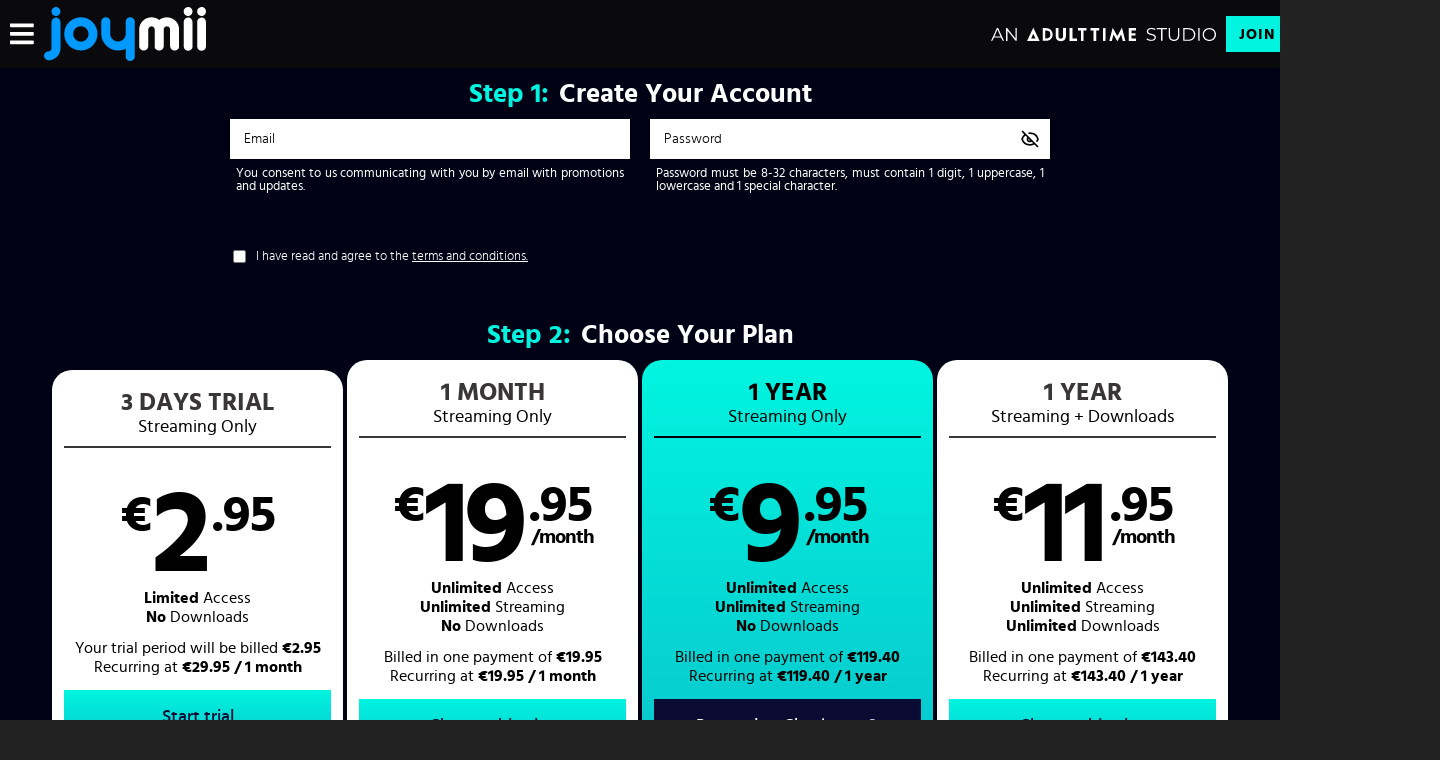

--- FILE ---
content_type: text/css
request_url: https://static01-cms-fame.gammacdn.com/c/minify/e0/0fce7d605080a83b4ba7dd095da44b.css
body_size: -33
content:
/*
 || https://static01-cms-fame.gammacdn.com/c/minify || www.joymii.com
|/c/Cms/SeoPrettyUrlMetas/default.css|||size : 0|mtime : May 31 2023 11:02:11.|prepend: /joymii
*/




--- FILE ---
content_type: text/css
request_url: https://static01-cms-fame.gammacdn.com/c/minify/81/b4661b54b661f9c97baca0a09eb315.css
body_size: 21
content:
/*
 || https://static01-cms-fame.gammacdn.com/c/minify || www.joymii.com
|/c/css/layout/basic.css|||size : 156|mtime : May 31 2023 11:02:12.|prepend: /joymii
*/
*{margin:0;padding:0}dd,dt,li,dl,ol,ul{list-style:none;padding:0;margin:0}a{outline:0}a img{border:none}



--- FILE ---
content_type: text/css
request_url: https://static01-cms-fame.gammacdn.com/c/minify/87/dc5cd273d11e884ba9ea719157c7b4.css
body_size: 6620
content:
/*
 || https://static01-cms-fame.gammacdn.com/c/minify || www.joymii.com
|Giraffe_Join_NewJoinStyles|md5 : 983a50e14e23a672b0cf359e1190bbdd
|Gamma_Link_Payment|md5 : 9d2de50b5d84ad8ccfd8dc8bc6b35e5e
|Cms_HtmlSnippet_JoinSecurity|md5 : cc10bb842f7f16e2ee77b9550c10d681
|Giraffe_SupportChat_SupportChat|md5 : 0d3c73ba41438785bd0700a76ff4d9b1|prepend: /joymii
*/
.Giraffe_Join_NewJoinStyles #fieldset-termsGroup,.Giraffe_Join_NewJoinStyles #fieldset-promoCodeGroup,.Giraffe_Join_NewJoinStyles .uniForm .inlineLabels .ctrlHolder,.Giraffe_Join_NewJoinStyles #fieldset-productGroup .multiField label,.Giraffe_Join_NewJoinStyles #fieldset-productGroup .multiField label .tapHere,.Giraffe_Join_NewJoinStyles #fieldset-productGroup .multiField label.ui-state-active .tapHere .active-clicked,.Giraffe_Join_NewJoinStyles #fieldset-termsGroup .ctrlHolder,.Giraffe_Join_NewJoinStyles #fieldset-oneClicktextGroup,.Giraffe_Join_NewJoinStyles #fieldset-chargeBackTermsGroup{position:relative}.Giraffe_Join_NewJoinStyles #fieldset-paymentGroup,.Giraffe_Join_NewJoinStyles .uniform:after,.Giraffe_Join_NewJoinStyles .uniForm:after,.Giraffe_Join_NewJoinStyles .uniForm .inlineLabels label input,.Giraffe_Join_NewJoinStyles #fieldset-productGroup .multiField:after,.Giraffe_Join_NewJoinStyles #fieldset-productGroup .multiField label .only,.Giraffe_Join_NewJoinStyles #fieldset-productGroup .multiField label .stream_1 .dwn,.Giraffe_Join_NewJoinStyles #fieldset-productGroup .multiField label.ui-state-default .tapHere .active-clicked,.Giraffe_Join_NewJoinStyles #promoPopupLink,.Giraffe_Join_NewJoinStyles #fieldset-promoCodeGroup .formElement_m_promo_code p,.Giraffe_Join_NewJoinStyles #fieldset-promoCodeGroup .formElement_m_promo_code .productDescriptionContainer,.Giraffe_Join_NewJoinStyles #fieldset-promoCodeGroup .formElement_m_promo_code .price_amount,.Giraffe_Join_NewJoinStyles #fieldset-promoCodeGroup .formElement_m_promo_code .price_amount+strong,.Giraffe_Join_NewJoinStyles #fieldset-promoCodeGroup .formElement_m_promo_code .price_amount+strong+p,.Giraffe_Join_NewJoinStyles #fieldset-promoCodeGroup .buttonHolder,.Giraffe_Join_NewJoinStyles #fieldset-submitGroup,.Giraffe_Join_NewJoinStyles #fieldset-oneClicktextGroup #oneClicktext-label,.Giraffe_Join_NewJoinStyles #fieldset-oneClicktextGroup br,.page_join #masterOverlaySystem #closeMarsterOverlayPopup strong{display:none}.Giraffe_Join_NewJoinStyles,.Giraffe_Join_NewJoinStyles #fieldset-infosGroup textarea#emailUsage{text-align:center}.Giraffe_Join_NewJoinStyles #fieldset-productGroup,.Giraffe_Join_NewJoinStyles #fieldset-infosGroup,.Giraffe_Join_NewJoinStyles #fieldset-termsGroup,.Giraffe_Join_NewJoinStyles #fieldset-submitGroup,.Giraffe_Join_NewJoinStyles #fieldset-oneClicktextGroup,.Giraffe_Join_NewJoinStyles #fieldset-chargeBackTermsGroup,.Giraffe_Join_NewJoinStyles #fieldset-promoCodeGroup,.Giraffe_Join_NewJoinStyles .firstCaption,.Giraffe_Join_NewJoinStyles{margin:auto}.Giraffe_Join_NewJoinStyles .uniForm .inlineLabels .multiField,.Giraffe_Join_NewJoinStyles #fieldset-infosGroup label.error,.Giraffe_Join_NewJoinStyles #fieldset-termsGroup label{margin:0}.Giraffe_Join_NewJoinStyles #fieldset-productGroup .multiField label .type{margin-bottom:20px}.Giraffe_Join_NewJoinStyles{margin-bottom:30px}.Giraffe_Join_NewJoinStyles,.Giraffe_Join_NewJoinStyles #fieldset-productGroup.ui-buttonset,.Giraffe_Join_NewJoinStyles .uniForm .inlineLabels .ctrlHolder,.Giraffe_Join_NewJoinStyles #fieldset-promoCodeGroup .formElement_m_promo_code h2,.Giraffe_Join_NewJoinStyles #fieldset-promoCodeGroup .formElement_m_promo_code p:first-of-type{padding:0}.Giraffe_Join_NewJoinStyles .uniForm .inlineLabels .ctrlHolder,.Giraffe_Join_NewJoinStyles #fieldset-infosGroup label.error,.Giraffe_Join_NewJoinStyles #fieldset-infosGroup textarea#emailUsage,.Giraffe_Join_NewJoinStyles #fieldset-productGroup .multiField label,.Giraffe_Join_NewJoinStyles #fieldset-promoCodeGroup #m_promo_code,.Giraffe_Join_NewJoinStyles #fieldset-promoCodeGroup #promoCodeBttn,.Giraffe_Join_NewJoinStyles #fieldset-submitGroup input[type=submit]{border:0}.Giraffe_Join_NewJoinStyles #fieldset-infosGroup label.error,.Giraffe_Join_NewJoinStyles #fieldset-infosGroup textarea#emailUsage{background:none !important}.Giraffe_Join_NewJoinStyles .uniForm .inlineLabels .multiField,.Giraffe_Join_NewJoinStyles #fieldset-infosGroup label.error,.Giraffe_Join_NewJoinStyles #fieldset-termsGroup label,.Giraffe_Join_NewJoinStyles #fieldset-oneClicktextGroup #productView label{float:none}.Giraffe_Join_NewJoinStyles .uniForm .inlineLabels .multiField,.Giraffe_Join_NewJoinStyles #fieldset-infosGroup .ctrlHolder.formElement_emailUsage,.Giraffe_Join_NewJoinStyles #fieldset-infosGroup input,.Giraffe_Join_NewJoinStyles #fieldset-infosGroup textarea#emailUsage,.Giraffe_Join_NewJoinStyles #fieldset-promoCodeGroup #m_promo_code,.Giraffe_Join_NewJoinStyles #fieldset-promoCodeGroup #promoCodeBttn,.Giraffe_Join_NewJoinStyles #fieldset-submitGroup input[type=submit]{width:100%}.Giraffe_Join_NewJoinStyles #fieldset-productGroup,.Giraffe_Join_NewJoinStyles #fieldset-infosGroup,.Giraffe_Join_NewJoinStyles #fieldset-termsGroup,.Giraffe_Join_NewJoinStyles #fieldset-submitGroup,.Giraffe_Join_NewJoinStyles #fieldset-oneClicktextGroup,.Giraffe_Join_NewJoinStyles #fieldset-chargeBackTermsGroup,.Giraffe_Join_NewJoinStyles #fieldset-promoCodeGroup,.Giraffe_Join_NewJoinStyles .firstCaption,.Giraffe_Join_NewJoinStyles .uniForm .inlineLabels{font-size:0}.Giraffe_Join_NewJoinStyles .firstCaption strong span,.Giraffe_Join_NewJoinStyles #fieldset-productGroup .multiField label .stream_1 .only,.Giraffe_Join_NewJoinStyles #fieldset-promoCodeGroup .formElement_m_promo_code h2,.Giraffe_Join_NewJoinStyles #fieldset-promoCodeGroup .formElement_m_promo_code p:first-of-type,.Giraffe_Join_NewJoinStyles #fieldset-submitGroup input[type=submit]{display:inline-block}.Giraffe_Join_NewJoinStyles #fieldset-promoCodeGroup #promoCodeBttn{height:100%}.Giraffe_Join_NewJoinStyles #fieldset-termsGroup,.Giraffe_Join_NewJoinStyles #fieldset-promoCodeGroup,.Giraffe_Join_NewJoinStyles #fieldset-infosGroup .ctrlHolder{display:inline-block;vertical-align:top}.Giraffe_Join_NewJoinStyles .firstCaption{float:none;margin-bottom:10px;font:600 27px/31px "Hind",sans-serif;color:#fff;width:100%;position:relative}@media (max-width:900px){.Giraffe_Join_NewJoinStyles .firstCaption{font-size:35px;line-height:40px}}@media (max-width:600px){.Giraffe_Join_NewJoinStyles .firstCaption{font-size:35px;line-height:40px;font-size:5.83333vw;line-height:6.66667vw}}.Giraffe_Join_NewJoinStyles,.Giraffe_Join_NewJoinStyles #fieldset-productGroup .multiField label{font:normal 1.4vw "Hind",sans-serif}@media (min-width:1250px){.Giraffe_Join_NewJoinStyles,.Giraffe_Join_NewJoinStyles #fieldset-productGroup .multiField label{font-size:18px}}@media (max-width:900px){.Giraffe_Join_NewJoinStyles,.Giraffe_Join_NewJoinStyles #fieldset-productGroup .multiField label{font-size:13px}}@media (max-width:600px){.Giraffe_Join_NewJoinStyles,.Giraffe_Join_NewJoinStyles #fieldset-productGroup .multiField label{font-size:13px;font-size:2.16667vw}}.Giraffe_Join_NewJoinStyles #fieldset-infosGroup textarea#emailUsage,.Giraffe_Join_NewJoinStyles #fieldset-promoCodeGroup .formElement_m_promo_code h2,.Giraffe_Join_NewJoinStyles #fieldset-promoCodeGroup .formElement_m_promo_code p:first-of-type,.Giraffe_Join_NewJoinStyles #fieldset-promoCodeGroup #m_promo_code{font:300 12px/1.5 "Hind",sans-serif}@media (max-width:1075px){.Giraffe_Join_NewJoinStyles #fieldset-infosGroup textarea#emailUsage,.Giraffe_Join_NewJoinStyles #fieldset-promoCodeGroup .formElement_m_promo_code h2,.Giraffe_Join_NewJoinStyles #fieldset-promoCodeGroup .formElement_m_promo_code p:first-of-type,.Giraffe_Join_NewJoinStyles #fieldset-promoCodeGroup #m_promo_code{font-size:16px}}@media (max-width:600px){.Giraffe_Join_NewJoinStyles #fieldset-infosGroup textarea#emailUsage,.Giraffe_Join_NewJoinStyles #fieldset-promoCodeGroup .formElement_m_promo_code h2,.Giraffe_Join_NewJoinStyles #fieldset-promoCodeGroup .formElement_m_promo_code p:first-of-type,.Giraffe_Join_NewJoinStyles #fieldset-promoCodeGroup #m_promo_code{font-size:20px;font-size:3.33333vw}}.Giraffe_Join_NewJoinStyles #fieldset-oneClicktextGroup #xSaleView label,.Giraffe_Join_NewJoinStyles #fieldset-oneClicktextGroup #productView label,.Giraffe_Join_NewJoinStyles #fieldset-chargeBackTermsGroup .ctrlHolder{width:100%;margin:0 0 10px;text-align:left;font:normal 13px/1.5 "Hind",sans-serif}@media (max-width:1075px){.Giraffe_Join_NewJoinStyles #fieldset-oneClicktextGroup #xSaleView label,.Giraffe_Join_NewJoinStyles #fieldset-oneClicktextGroup #productView label,.Giraffe_Join_NewJoinStyles #fieldset-chargeBackTermsGroup .ctrlHolder{font-size:16px}}@media (max-width:600px){.Giraffe_Join_NewJoinStyles #fieldset-oneClicktextGroup #xSaleView label,.Giraffe_Join_NewJoinStyles #fieldset-oneClicktextGroup #productView label,.Giraffe_Join_NewJoinStyles #fieldset-chargeBackTermsGroup .ctrlHolder{font-size:20px;font-size:3.33333vw}}.Giraffe_Join_NewJoinStyles #fieldset-termsGroup,.Giraffe_Join_NewJoinStyles #fieldset-promoCodeGroup{width:100%;margin-bottom:15px;line-height:36px;font-size:13px;font-weight:300;font-family:"Hind",sans-serif}@media (max-width:1075px){.Giraffe_Join_NewJoinStyles #fieldset-termsGroup,.Giraffe_Join_NewJoinStyles #fieldset-promoCodeGroup{font-size:16px;line-height:60px}}@media (max-width:900px){.Giraffe_Join_NewJoinStyles #fieldset-termsGroup,.Giraffe_Join_NewJoinStyles #fieldset-promoCodeGroup{width:100%;padding:0 30px;max-width:none;text-align:left;margin-bottom:0;font-size:20px}}@media (max-width:600px){.Giraffe_Join_NewJoinStyles #fieldset-termsGroup,.Giraffe_Join_NewJoinStyles #fieldset-promoCodeGroup{font-size:20px;line-height:60px;padding:0 30px;font-size:3.33333vw;line-height:10vw;padding:0 5vw}}.Giraffe_Join_NewJoinStyles{max-width:1250px;color:#fff}.Giraffe_Join_NewJoinStyles a{color:#fff;text-decoration:none}@media (max-width:900px){.Giraffe_Join_NewJoinStyles{max-width:600px}}.Giraffe_Join_NewJoinStyles *,.Giraffe_Join_NewJoinStyles *:before,.Giraffe_Join_NewJoinStyles *:after{-webkit-box-sizing:border-box;-moz-box-sizing:border-box;box-sizing:border-box}.Giraffe_Join_NewJoinStyles #fieldset-infosGroup,.Giraffe_Join_NewJoinStyles #fieldset-submitGroup{margin-bottom:15px}@media (max-width:600px){.Giraffe_Join_NewJoinStyles #fieldset-infosGroup,.Giraffe_Join_NewJoinStyles #fieldset-submitGroup{margin-bottom:2.5vw}}.Giraffe_Join_NewJoinStyles .firstCaption strong{color:#01f4e0;font-weight:600}.Giraffe_Join_NewJoinStyles .firstCaption strong span{margin-right:10px}.Giraffe_Join_NewJoinStyles .uniForm{position:static}.Giraffe_Join_NewJoinStyles .uniForm .inlineLabels{padding-top:0;border-bottom:2px solid gray}.page_video .Giraffe_Join_NewJoinStyles .uniForm .inlineLabels{border-top:1px solid #fff}.Giraffe_Join_NewJoinStyles .uniForm .inlineLabels label{width:inherit;margin:-3px 10px 10px}.Giraffe_Join_NewJoinStyles .uniForm .inlineLabels .error{border-color:#f55}.Giraffe_Join_NewJoinStyles .focused{background:none !important}.Giraffe_Join_NewJoinStyles #fieldset-infosGroup{max-width:840px}.Giraffe_Join_NewJoinStyles #fieldset-infosGroup .ctrlHolder{width:calc(50% - 20px);margin:0 10px 10px}@media (max-width:900px){.Giraffe_Join_NewJoinStyles #fieldset-infosGroup .ctrlHolder{width:100%;margin:0 auto 10px}}@media (max-width:600px){.Giraffe_Join_NewJoinStyles #fieldset-infosGroup .ctrlHolder{width:100%;margin:0 auto 10px;margin:0 auto 1.66667vw}}.Giraffe_Join_NewJoinStyles #fieldset-infosGroup .ctrlHolder.active label.required{transform:translate(4px,7px) scale(0.75)}@media (max-width:1075px){.Giraffe_Join_NewJoinStyles #fieldset-infosGroup .ctrlHolder.active label.required{transform:translate(10px,8px) scale(1)}}.Giraffe_Join_NewJoinStyles #fieldset-infosGroup input{-moz-appearance:none;-webkit-appearance:none;border-radius:0;height:40px;color:#222;padding:8px 13px;font-size:14px;font-family:"Hind",sans-serif;font-weight:300;background:#fff;border:1px solid #fff}.Giraffe_Join_NewJoinStyles #fieldset-infosGroup input::-webkit-input-placeholder{color:#000}.Giraffe_Join_NewJoinStyles #fieldset-infosGroup input:-moz-placeholder{color:#000}.Giraffe_Join_NewJoinStyles #fieldset-infosGroup input::-moz-placeholder{color:#000}.Giraffe_Join_NewJoinStyles #fieldset-infosGroup input:-ms-input-placeholder{color:#000}@media (max-width:1075px){.Giraffe_Join_NewJoinStyles #fieldset-infosGroup input{padding:15px 20px;font-size:28px;line-height:40px;height:auto;border-radius:0}}@media (max-width:600px){.Giraffe_Join_NewJoinStyles #fieldset-infosGroup input{font-size:28px;font-size:4.66667vw;line-height:40px;line-height:6.66667vw}}.Giraffe_Join_NewJoinStyles #fieldset-infosGroup input:focus{border-color:#01f4e0}.Giraffe_Join_NewJoinStyles #fieldset-infosGroup input.error{animation:blink .5s step-end infinite alternate}.Giraffe_Join_NewJoinStyles #fieldset-infosGroup label.error{width:100%;color:#f55;padding:8px 13px 0;font-size:13px;text-align:left}.Giraffe_Join_NewJoinStyles #fieldset-infosGroup textarea#emailUsage{filter:progid:DXImageTransform.Microsoft.Alpha(enabled=false);opacity:1;-moz-appearance:none;-webkit-appearance:none;overflow:hidden;resize:none;color:#fff;-webkit-text-fill-color:#fff;height:20px}@media (max-width:1075px){.Giraffe_Join_NewJoinStyles #fieldset-infosGroup textarea#emailUsage{height:52px}}@media (max-width:600px){.Giraffe_Join_NewJoinStyles #fieldset-infosGroup textarea#emailUsage{height:52px;height:8.66667vw;line-height:1.3}}.Giraffe_Join_NewJoinStyles #fieldset-infosGroup .inputCaption{text-align:left;display:block;color:white;font-size:13px;padding:0 6px;padding-top:8px;padding-bottom:20px;text-align:justify}.Giraffe_Join_NewJoinStyles #fieldset-infosGroup label.error{padding-top:inherit !important;color:#f55 !important;padding:0 6px !important;padding-top:8px !important}.Giraffe_Join_NewJoinStyles #fieldset-productGroup .multiField{display:flex;justify-content:center;align-items:center;flex-wrap:wrap}.Giraffe_Join_NewJoinStyles #fieldset-productGroup .multiField label{transition:.1s ease;width:calc(25% - 4px);margin:0 2px;border-radius:20px}@media (max-width:1075px){.Giraffe_Join_NewJoinStyles #fieldset-productGroup .multiField label{width:calc(50% - 4px);border-radius:0;margin:5px 2px}}@media (max-width:900px){.Giraffe_Join_NewJoinStyles #fieldset-productGroup .multiField label{width:100%}}.Giraffe_Join_NewJoinStyles #fieldset-productGroup .multiField label:first-of-type{margin-left:0}.Giraffe_Join_NewJoinStyles #fieldset-productGroup .multiField label:last-of-type{margin-right:0}@media (max-width:600px){.Giraffe_Join_NewJoinStyles #fieldset-productGroup .multiField label{width:100%;border-radius:0;margin:2px 0}}.Giraffe_Join_NewJoinStyles #fieldset-productGroup .multiField label.ui-button-text-only .ui-button-text{transition:border-color .3s;border-width:2px;border-style:solid;border-radius:20px}@media (max-width:1075px){.Giraffe_Join_NewJoinStyles #fieldset-productGroup .multiField label.ui-button-text-only .ui-button-text{border-radius:0}}.Giraffe_Join_NewJoinStyles #fieldset-productGroup .multiField label.ui-button-text-only .ui-button-text>span>strong{font-weight:normal}@media (max-width:1075px){.Giraffe_Join_NewJoinStyles #fieldset-productGroup .multiField label.ui-button-text-only .ui-button-text>span>strong{display:flex;flex-direction:column;text-align:left}}.Giraffe_Join_NewJoinStyles #fieldset-productGroup .multiField label .period{display:block;font:600 normal 25px "Hind",sans-serif;line-height:1.25;margin:0;text-transform:uppercase;text-align:center}@media (max-width:1075px){.Giraffe_Join_NewJoinStyles #fieldset-productGroup .multiField label .period{font-size:22px;text-transform:uppercase;width:60%;text-align:left;margin:0}}@media (max-width:600px){.Giraffe_Join_NewJoinStyles #fieldset-productGroup .multiField label .period{font-size:22px;font-size:3.66667vw}}.Giraffe_Join_NewJoinStyles #fieldset-productGroup .multiField label .type{padding-bottom:10px;font-family:"Hind",sans-serif;font-size:18px;line-height:1;font-weight:normal;border-width:0 0 2px 0;border-style:solid;text-align:center;line-height:1}@media (max-width:1075px){.Giraffe_Join_NewJoinStyles #fieldset-productGroup .multiField label .type{text-transform:uppercase;font-size:19px;font-weight:600;width:75%;border:0;padding:0;text-align:left;margin-bottom:0}}@media (max-width:600px){.Giraffe_Join_NewJoinStyles #fieldset-productGroup .multiField label .type{font-size:19px;font-size:3.16667vw}}.Giraffe_Join_NewJoinStyles #fieldset-productGroup .multiField label .productDescriptionText{margin-bottom:15px}.oneClickJoinPageActivated .Giraffe_Join_NewJoinStyles #fieldset-productGroup .multiField label .productDescriptionText{margin-bottom:0}.Giraffe_Join_NewJoinStyles #fieldset-productGroup .multiField label .productDescriptionText .price_description{margin-top:15px}@media (max-width:1075px){.Giraffe_Join_NewJoinStyles #fieldset-productGroup .multiField label .productDescriptionText .price_description{margin-top:10px}}@media (max-width:1075px){.Giraffe_Join_NewJoinStyles #fieldset-productGroup .multiField label .productDescriptionText{margin:10px 0 0}}.Giraffe_Join_NewJoinStyles #fieldset-productGroup .multiField label .productDescriptionText p{font-size:16px;line-height:1;margin-bottom:3px}.Giraffe_Join_NewJoinStyles #fieldset-productGroup .multiField label .productDescriptionText p strong{font-weight:bold !important}@media (max-width:1075px){.Giraffe_Join_NewJoinStyles #fieldset-productGroup .multiField label .productDescriptionText p{text-align:left}}@media (max-width:600px){.Giraffe_Join_NewJoinStyles #fieldset-productGroup .multiField label .productDescriptionText p{font-size:18px;font-size:3vw}}.Giraffe_Join_NewJoinStyles #fieldset-productGroup .multiField label .productDescriptionText p span{font-weight:700}.Giraffe_Join_NewJoinStyles #fieldset-productGroup .multiField label .price_amount{display:flex;justify-content:center;align-items:flex-start;padding:15px 0 0;font-family:"Hind",sans-serif;font-weight:600}@media (max-width:1075px){.Giraffe_Join_NewJoinStyles #fieldset-productGroup .multiField label .price_amount{position:absolute;top:50%;transform:translateY(-50%);right:0;width:40%;border:0;padding:0 15px;justify-content:flex-end}}.Giraffe_Join_NewJoinStyles #fieldset-productGroup .multiField label .price_amount .amount_dollars{padding-right:5px;letter-spacing:-5px;font-size:118px;line-height:107px}@media (max-width:1075px){.Giraffe_Join_NewJoinStyles #fieldset-productGroup .multiField label .price_amount .amount_dollars{font-size:65px;line-height:65px}}@media (max-width:600px){.Giraffe_Join_NewJoinStyles #fieldset-productGroup .multiField label .price_amount .amount_dollars{font-size:65px;line-height:65px;font-size:10.83333vw;line-height:10.83333vw;letter-spacing:-3px;padding-right:2px}}.Giraffe_Join_NewJoinStyles #fieldset-productGroup .multiField label .price_amount .amount_sign{font-size:52px;line-height:65px}@media (max-width:1075px){.Giraffe_Join_NewJoinStyles #fieldset-productGroup .multiField label .price_amount .amount_sign{font-size:55px;line-height:65px}}@media (max-width:600px){.Giraffe_Join_NewJoinStyles #fieldset-productGroup .multiField label .price_amount .amount_sign{font-size:55px;line-height:65px;font-size:9.16667vw;line-height:10.83333vw}}.Giraffe_Join_NewJoinStyles #fieldset-productGroup .multiField label .price_amount .amount_cents_month{text-align:left;letter-spacing:-1px}.Giraffe_Join_NewJoinStyles #fieldset-productGroup .multiField label .price_amount .amount_cents_month .amount_cents{font-size:52px;line-height:65px}@media (max-width:1075px){.Giraffe_Join_NewJoinStyles #fieldset-productGroup .multiField label .price_amount .amount_cents_month .amount_cents{font-size:30px;line-height:40px}}@media (max-width:600px){.Giraffe_Join_NewJoinStyles #fieldset-productGroup .multiField label .price_amount .amount_cents_month .amount_cents{font-size:30px;line-height:40px;font-size:5vw;line-height:6.66667vw}}.Giraffe_Join_NewJoinStyles #fieldset-productGroup .multiField label .price_amount .amount_cents_month .month{display:block;position:relative;top:-15px;left:3px;font-size:20px}@media (max-width:600px){.Giraffe_Join_NewJoinStyles #fieldset-productGroup .multiField label .price_amount .amount_cents_month .month{font-size:20px;font-size:3.33333vw;top:-13px;top:-2.16667vw;left:3px;left:0.5vw}}.Giraffe_Join_NewJoinStyles #fieldset-productGroup .multiField label .tapHere{display:block;border-radius:0;padding:15px;font-weight:500}.oneClickJoinPageActivated .Giraffe_Join_NewJoinStyles #fieldset-productGroup .multiField label .tapHere{display:none}@media (max-width:1075px){.Giraffe_Join_NewJoinStyles #fieldset-productGroup .multiField label .tapHere{display:none}}.Giraffe_Join_NewJoinStyles #fieldset-productGroup .multiField label.ui-state-default{background:#fff;color:#000}.Giraffe_Join_NewJoinStyles #fieldset-productGroup .multiField label.ui-state-default.ui-button-text-only .ui-button-text{padding:15px 10px;border-color:transparent}@media (max-width:1075px){.Giraffe_Join_NewJoinStyles #fieldset-productGroup .multiField label.ui-state-default.ui-button-text-only .ui-button-text{padding:10px 15px}}@media (max-width:600px){.Giraffe_Join_NewJoinStyles #fieldset-productGroup .multiField label.ui-state-default.ui-button-text-only .ui-button-text{padding:10px 15px;padding:1.66667vw 2.5vw}}@media (hover:hover){.Giraffe_Join_NewJoinStyles #fieldset-productGroup .multiField label.ui-state-default.ui-button-text-only .ui-button-text:hover{border-color:gray}}.Giraffe_Join_NewJoinStyles #fieldset-productGroup .multiField label.ui-state-default .type{color:#000;border-color:#383636}.Giraffe_Join_NewJoinStyles #fieldset-productGroup .multiField label.ui-state-default .tapHere{background-color:#01f4e0;*zoom:1;filter:progid:DXImageTransform.Microsoft.gradient(gradientType=0,startColorstr='#FF01F4E0',endColorstr='#FF09C6CD');background-image:url('[data-uri]');background-size:100%;background-image:-webkit-gradient(linear,50% 0,50% 100%,color-stop(1%,#01f4e0),color-stop(100%,#09c6cd));background-image:-moz-linear-gradient(top,#01f4e0 1%,#09c6cd 100%);background-image:-webkit-linear-gradient(top,#01f4e0 1%,#09c6cd 100%);background-image:linear-gradient(to bottom,#01f4e0 1%,#09c6cd 100%);color:#0a0b32}.Giraffe_Join_NewJoinStyles #fieldset-productGroup .multiField label.ui-state-default .tapHere .default-unclicked{display:block}.Giraffe_Join_NewJoinStyles #fieldset-productGroup .multiField label.ui-state-default .price_description{color:#000}.Giraffe_Join_NewJoinStyles #fieldset-productGroup .multiField label.ui-state-default .recurring_description{color:#000}.Giraffe_Join_NewJoinStyles #fieldset-productGroup .multiField label.ui-state-default .trial_access{color:#000}.Giraffe_Join_NewJoinStyles #fieldset-productGroup .multiField label.ui-state-default .period{color:#383636}.Giraffe_Join_NewJoinStyles #fieldset-productGroup .multiField label.ui-state-default .period span{display:inline-block;padding:3px 3px 0;line-height:1;color:#383636;background:#01f4e0}.Giraffe_Join_NewJoinStyles #fieldset-productGroup .multiField label.ui-state-active{background-color:#01f4e0;*zoom:1;filter:progid:DXImageTransform.Microsoft.gradient(gradientType=0,startColorstr='#FF01F4E0',endColorstr='#FF09C6CD');background-image:url('[data-uri]');background-size:100%;background-image:-webkit-gradient(linear,50% 0,50% 100%,color-stop(1%,#01f4e0),color-stop(100%,#09c6cd));background-image:-moz-linear-gradient(top,#01f4e0 1%,#09c6cd 100%);background-image:-webkit-linear-gradient(top,#01f4e0 1%,#09c6cd 100%);background-image:linear-gradient(to bottom,#01f4e0 1%,#09c6cd 100%);color:#000}.Giraffe_Join_NewJoinStyles #fieldset-productGroup .multiField label.ui-state-active.ui-button-text-only .ui-button-text{padding:15px 10px;border-color:transparent}@media (max-width:1075px){.Giraffe_Join_NewJoinStyles #fieldset-productGroup .multiField label.ui-state-active.ui-button-text-only .ui-button-text{padding:10px 15px}}@media (max-width:600px){.Giraffe_Join_NewJoinStyles #fieldset-productGroup .multiField label.ui-state-active.ui-button-text-only .ui-button-text{padding:10px 15px;padding:1.66667vw 2.5vw}}@media (hover:hover){.Giraffe_Join_NewJoinStyles #fieldset-productGroup .multiField label.ui-state-active.ui-button-text-only .ui-button-text:hover{border-color:#09c6cd}}.Giraffe_Join_NewJoinStyles #fieldset-productGroup .multiField label.ui-state-active.wrapPlanChoiceSelected{border-color:transparent}.Giraffe_Join_NewJoinStyles #fieldset-productGroup .multiField label.ui-state-active.wrapPlanChoiceSelected>.productDescriptionContainer{padding:0 10px 15px}@media (max-width:600px){.Giraffe_Join_NewJoinStyles #fieldset-productGroup .multiField label.ui-state-active.wrapPlanChoiceSelected>.productDescriptionContainer{padding:0 10px 15px;padding:0 1.66667vw 2.5vw}}.Giraffe_Join_NewJoinStyles #fieldset-productGroup .multiField label.ui-state-active.wrapPlanChoiceSelected>strong{display:flex;flex-direction:column;text-align:left;padding:15px 10px 0}@media (max-width:600px){.Giraffe_Join_NewJoinStyles #fieldset-productGroup .multiField label.ui-state-active.wrapPlanChoiceSelected>strong{padding:15px 10px 0;padding:2.5vw 1.66667vw 0}}.Giraffe_Join_NewJoinStyles #fieldset-productGroup .multiField label.ui-state-active .type{color:#000;border-color:#000}.Giraffe_Join_NewJoinStyles #fieldset-productGroup .multiField label.ui-state-active .tapHere{background:#0a0b32;color:#fff}.Giraffe_Join_NewJoinStyles #fieldset-productGroup .multiField label.ui-state-active .tapHere .active-clicked{display:block}.Giraffe_Join_NewJoinStyles #fieldset-productGroup .multiField label.ui-state-active .tapHere .active-clicked:after{content:'';top:2px;position:relative;display:inline-block;width:15px;height:15px;margin-left:8px;background:url(/joymii/m/7g650enz94g8csc0/arrow.svg) no-repeat center center/100% auto}@supports (mask:url()) and (-webkit-mask:url()){.Giraffe_Join_NewJoinStyles #fieldset-productGroup .multiField label.ui-state-active .tapHere .active-clicked:after{background:#fff;-webkit-mask:url(/joymii/m/7g650enz94g8csc0/arrow.svg) no-repeat center center/100% auto;mask:url(/joymii/m/7g650enz94g8csc0/arrow.svg) no-repeat center center/100% auto}}@media (max-width:1075px){.Giraffe_Join_NewJoinStyles #fieldset-productGroup .multiField label.ui-state-active .tapHere .active-clicked:after{display:none}}.Giraffe_Join_NewJoinStyles #fieldset-productGroup .multiField label.ui-state-active .tapHere>span.default-unclicked{display:none}.Giraffe_Join_NewJoinStyles #fieldset-productGroup .multiField label.ui-state-active .price_description{color:#000}.Giraffe_Join_NewJoinStyles #fieldset-productGroup .multiField label.ui-state-active .recurring_description{color:#000}.Giraffe_Join_NewJoinStyles #fieldset-productGroup .multiField label.ui-state-active .trial_access{color:#000}.Giraffe_Join_NewJoinStyles #fieldset-productGroup .multiField label.ui-state-active .period{color:#000}.Giraffe_Join_NewJoinStyles #fieldset-productGroup .multiField label.ui-state-active .period span{color:#fff;background:#000}.Giraffe_Join_NewJoinStyles #fieldset-termsGroup{line-height:1.4;margin-bottom:45px;max-width:840px;width:calc(100% - 20px);padding:0 13px}.Giraffe_Join_NewJoinStyles #fieldset-termsGroup .ctrlHolder{display:flex;align-items:center;min-height:36px;flex-wrap:wrap}@media (max-width:1075px){.Giraffe_Join_NewJoinStyles #fieldset-termsGroup .ctrlHolder{min-height:60px}}@media (max-width:600px){.Giraffe_Join_NewJoinStyles #fieldset-termsGroup .ctrlHolder{min-height:62px;min-height:10.33333vw}}.Giraffe_Join_NewJoinStyles #fieldset-termsGroup label{width:auto;order:2}.Giraffe_Join_NewJoinStyles #fieldset-termsGroup label>a{text-decoration:underline}.Giraffe_Join_NewJoinStyles #fieldset-termsGroup .multiField{width:auto;margin-right:10px;order:1;display:flex}@media (max-width:900px){.Giraffe_Join_NewJoinStyles #fieldset-termsGroup .multiField #terms{width:20px;height:20px}}@media (max-width:600px){.Giraffe_Join_NewJoinStyles #fieldset-termsGroup .multiField #terms{width:20px;width:3.33333vw;height:20px;height:3.33333vw}}.Giraffe_Join_NewJoinStyles #fieldset-termsGroup .inputCaption.inputCaption_termsInformation{order:3;width:100%;padding-left:23px;font-weight:normal;text-align:left;color:#f55}@media (max-width:1075px){.Giraffe_Join_NewJoinStyles #fieldset-termsGroup .inputCaption.inputCaption_termsInformation{padding-left:30px}}@media (max-width:600px){.Giraffe_Join_NewJoinStyles #fieldset-termsGroup .inputCaption.inputCaption_termsInformation{padding-left:25px}}.Giraffe_Join_NewJoinStyles #fieldset-promoCodeGroup{padding-right:30px;text-align:right}@media (max-width:900px){.Giraffe_Join_NewJoinStyles #fieldset-promoCodeGroup{width:100%;padding:0 30px;max-width:none;text-align:left;margin-bottom:20px}}.Giraffe_Join_NewJoinStyles #fieldset-promoCodeGroup #promoCodeCaption span{color:#01f4e0;border-bottom:1px solid #01f4e0}@media (max-width:900px){.Giraffe_Join_NewJoinStyles #fieldset-promoCodeGroup #promoCodeCaption{padding:20px 0}.Giraffe_Join_NewJoinStyles #fieldset-promoCodeGroup #promoCodeCaption>a{display:block;width:100%;font:normal 35px "Hind",sans-serif;text-align:center}}@media (max-width:600px){.Giraffe_Join_NewJoinStyles #fieldset-promoCodeGroup #promoCodeCaption{padding:20px 0;padding:3.33333vw 0}.Giraffe_Join_NewJoinStyles #fieldset-promoCodeGroup #promoCodeCaption>a{font-size:35px;font-size:5.83333vw}}.Giraffe_Join_NewJoinStyles #fieldset-promoCodeGroup .formElement_m_promo_code{float:right}@media (max-width:1075px){.Giraffe_Join_NewJoinStyles #fieldset-promoCodeGroup .formElement_m_promo_code{float:none}}.Giraffe_Join_NewJoinStyles #fieldset-promoCodeGroup .formElement_m_promo_code.active #m_promo_code{background:#fff !important;border-color:#01f4e0}.Giraffe_Join_NewJoinStyles #fieldset-promoCodeGroup .formElement_m_promo_code h2,.Giraffe_Join_NewJoinStyles #fieldset-promoCodeGroup .formElement_m_promo_code p:first-of-type{color:#fff;line-height:1}.Giraffe_Join_NewJoinStyles #fieldset-promoCodeGroup .formElement_m_promo_code h2{margin-right:10px}.Giraffe_Join_NewJoinStyles #fieldset-promoCodeGroup .formElement_m_promo_code strong{font-weight:normal}.Giraffe_Join_NewJoinStyles #fieldset-promoCodeGroup #m_promo_code{height:36px;font-size:13px;display:block;padding:0 110px 0 10px;color:#222;background:#fff;border:1px solid #fff;border-radius:0;width:480px}.Giraffe_Join_NewJoinStyles #fieldset-promoCodeGroup #m_promo_code::-webkit-input-placeholder{color:#222}.Giraffe_Join_NewJoinStyles #fieldset-promoCodeGroup #m_promo_code:-moz-placeholder{color:#222}.Giraffe_Join_NewJoinStyles #fieldset-promoCodeGroup #m_promo_code::-moz-placeholder{color:#222}.Giraffe_Join_NewJoinStyles #fieldset-promoCodeGroup #m_promo_code:-ms-input-placeholder{color:#222}@media (max-width:1075px){.Giraffe_Join_NewJoinStyles #fieldset-promoCodeGroup #m_promo_code{padding:0 150px 0 10px;font-size:18px;line-height:60px;height:62px;border-radius:0;width:100%}}@media (max-width:600px){.Giraffe_Join_NewJoinStyles #fieldset-promoCodeGroup #m_promo_code{padding:0 150px 0 10px;font-size:18px;line-height:60px;height:62px;padding:0 25vw 0 1.66667vw;font-size:16px;line-height:10vw;height:10.33333vw;border-radius:0}}.Giraffe_Join_NewJoinStyles #fieldset-promoCodeGroup .buttonHolder{position:absolute;top:0;right:30px;width:100px;height:36px;padding:3px}@media (max-width:1075px){.Giraffe_Join_NewJoinStyles #fieldset-promoCodeGroup .buttonHolder{width:150px;height:62px}}@media (max-width:600px){.Giraffe_Join_NewJoinStyles #fieldset-promoCodeGroup .buttonHolder{width:150px;height:62px;width:25vw;height:10.33333vw}}.Giraffe_Join_NewJoinStyles #fieldset-promoCodeGroup #promoCodeBttn{background-color:#01f4e0;*zoom:1;filter:progid:DXImageTransform.Microsoft.gradient(gradientType=0,startColorstr='#FF01F4E0',endColorstr='#FF09C6CD');background-image:url('[data-uri]');background-size:100%;background-image:-webkit-gradient(linear,50% 0,50% 100%,color-stop(1%,#01f4e0),color-stop(100%,#09c6cd));background-image:-moz-linear-gradient(top,#01f4e0 1%,#09c6cd 100%);background-image:-webkit-linear-gradient(top,#01f4e0 1%,#09c6cd 100%);background-image:linear-gradient(to bottom,#01f4e0 1%,#09c6cd 100%);display:block;color:#0a0b32;cursor:pointer;text-transform:uppercase;border-color:#fff;border-radius:0}@media (max-width:1075px){.Giraffe_Join_NewJoinStyles #fieldset-promoCodeGroup #promoCodeBttn{font-size:22px;border-radius:0}}@media (max-width:600px){.Giraffe_Join_NewJoinStyles #fieldset-promoCodeGroup #promoCodeBttn{font-size:22px;border-radius:0;font-size:3.66667vw}}.Giraffe_Join_NewJoinStyles #fieldset-submitGroup{width:50%}@media (max-width:900px){.Giraffe_Join_NewJoinStyles #fieldset-submitGroup{width:100%}}.Giraffe_Join_NewJoinStyles #fieldset-submitGroup .buttonHolder{position:relative;margin:0 auto 10px;text-align:center}@media (max-width:600px){.Giraffe_Join_NewJoinStyles #fieldset-submitGroup .buttonHolder{margin-bottom:0}}.Giraffe_Join_NewJoinStyles #fieldset-submitGroup input[type=submit]{-moz-appearance:none;-webkit-appearance:none;transition:color .3s,background .3s,border-color .3s;padding:30px;font:600 30px/34px "Hind",sans-serif;border:2px solid transparent;background:#01f4e0;color:#0a0b32;border-radius:0;text-transform:uppercase}@media (max-width:1075px){.Giraffe_Join_NewJoinStyles #fieldset-submitGroup input[type=submit]{text-transform:none;border-radius:0}}@media (hover:hover){.Giraffe_Join_NewJoinStyles #fieldset-submitGroup input[type=submit]{cursor:pointer}.Giraffe_Join_NewJoinStyles #fieldset-submitGroup input[type=submit]:hover{background:transparent;border-color:#01f4e0;color:#01f4e0}}@media (max-width:600px){.Giraffe_Join_NewJoinStyles #fieldset-submitGroup input[type=submit]{padding:30px;font-size:30px;padding:5vw;font-size:5vw}}.Giraffe_Join_NewJoinStyles #fieldset-oneClicktextGroup{width:100%;max-width:900px;padding:0 30px}@media (max-width:600px){.Giraffe_Join_NewJoinStyles #fieldset-oneClicktextGroup{padding:0 30px;padding:0 5vw}}.Giraffe_Join_NewJoinStyles #fieldset-oneClicktextGroup a,.Giraffe_Join_NewJoinStyles #fieldset-oneClicktextGroup strong{display:inline;font-weight:normal}.Giraffe_Join_NewJoinStyles #fieldset-oneClicktextGroup a{text-decoration:underline}.Giraffe_Join_NewJoinStyles #fieldset-oneClicktextGroup #xSaleView{display:flex;margin:10px 0 0;padding:20px 20px 0 20px;border:1px solid #fff;border-bottom:0}@media (max-width:900px){.Giraffe_Join_NewJoinStyles #fieldset-oneClicktextGroup #xSaleView{margin-top:20px}}@media (max-width:600px){.Giraffe_Join_NewJoinStyles #fieldset-oneClicktextGroup #xSaleView{margin-top:20px;margin-top:3.33333vw;padding:10px 10px 0 10px;padding:1.66667vw 1.66667vw 0 1.66667vw}}.Giraffe_Join_NewJoinStyles #fieldset-oneClicktextGroup #xSaleView #txt_xsale_2{padding-left:12px}.Giraffe_Join_NewJoinStyles #fieldset-oneClicktextGroup #xSaleView #xsale_number_x1{position:relative;top:5px;left:0}.Giraffe_Join_NewJoinStyles #fieldset-oneClicktextGroup #productView{padding:0 20px 20px 20px;border:1px solid #fff;border-top:0;margin-bottom:20px}@media (max-width:600px){.Giraffe_Join_NewJoinStyles #fieldset-oneClicktextGroup #productView{padding:0 10px 10px 10px;padding:0 1.66667vw 1.66667vw 1.66667vw;margin-bottom:10px;margin-bottom:1.66667vw}}.Giraffe_Join_NewJoinStyles #fieldset-oneClicktextGroup #productView label{padding-left:25px}@media (max-width:900px){.Giraffe_Join_NewJoinStyles #fieldset-oneClicktextGroup #productView label{padding-left:24px}}.Giraffe_Join_NewJoinStyles #fieldset-chargeBackTermsGroup{width:100%;max-width:900px;padding:0 30px}.Giraffe_Join_NewJoinStyles #fieldset-chargeBackTermsGroup .ctrlHolder{padding-left:25px}@media (max-width:600px){.Giraffe_Join_NewJoinStyles #fieldset-chargeBackTermsGroup .ctrlHolder{padding-left:0}}.Giraffe_Join_NewJoinStyles .promocode-message{display:none}.page_join #main{padding:10px}.page_join #masterOverlaySystem{margin:auto !important;top:40% !important;transform:translate(-50%,-40%)}.page_join #masterOverlaySystem div.promocode-message{min-width:440px;display:block;padding:60px 15px;position:relative;color:#fff;text-align:center;font:300 18px "Hind",sans-serif;background:#111}@media (max-width:600px){.page_join #masterOverlaySystem div.promocode-message{min-width:73.33333vw;padding:10vw 2.5vw;font-size:3.33333vw}}.page_join #masterOverlaySystem #closeMarsterOverlayPopup{top:7px !important;right:7px !important;width:30px;height:30px;background:#000;line-height:29px;position:absolute;text-align:center;border-radius:50%}@media (max-width:600px){.page_join #masterOverlaySystem #closeMarsterOverlayPopup{top:1.16667vw !important;right:1.16667vw !important;width:5vw;height:5vw}}.page_join #masterOverlaySystem #closeMarsterOverlayPopup:before{border-radius:50%;content:'';position:absolute;top:0;right:0;width:30px;height:30px;background:transparent url("/joymii/m/akzwxlsfe1sk0g0k/close-24px.svg") no-repeat center center/69% auto;line-height:30px}@media (max-width:600px){.page_join #masterOverlaySystem #closeMarsterOverlayPopup:before{width:5vw;height:5vw;line-height:5vw}}@supports (mask:url()) and (-webkit-mask:url()){.page_join #masterOverlaySystem #closeMarsterOverlayPopup:before{background:none;background-color:#fff;mask:url("/joymii/m/akzwxlsfe1sk0g0k/close-24px.svg") no-repeat center center/cover;-webkit-mask:url("/joymii/m/akzwxlsfe1sk0g0k/close-24px.svg") no-repeat center center/cover}}
.Gamma_Link_Payment{margin-bottom:20px}.Gamma_Link_Payment .linkPreCaption{display:block;font-size:24px;font-weight:500}.Gamma_Link_Payment .GA_Click{display:block}.Gamma_Link_Payment .GA_Click>img{display:block;height:35px;width:auto}@media (max-width:900px){.Gamma_Link_Payment .GA_Click>img{height:auto}}@media (max-width:700px){.Gamma_Link_Payment .GA_Click>img{width:100%;height:auto;max-width:370px}}
.Cms_HtmlSnippet_JoinSecurity{display:flex;align-items:center;justify-content:center;margin-left:20px;margin-bottom:20px}@media (max-width:900px){.Cms_HtmlSnippet_JoinSecurity{margin-left:0}}.Cms_HtmlSnippet_JoinSecurity>div{margin-right:10px;height:35px}.Cms_HtmlSnippet_JoinSecurity>div:last-of-type{margin-right:0}.Cms_HtmlSnippet_JoinSecurity img{max-width:60px;width:100%;height:100%;display:block}
.Giraffe_SupportChat_SupportChat{display:inline-block;margin-top:8px;width:230px;margin-left:15px;margin-bottom:20px}@media (max-width:900px){.Giraffe_SupportChat_SupportChat{margin-left:0}}



--- FILE ---
content_type: image/svg+xml
request_url: https://static01-cms-fame.gammacdn.com/joymii/m/7g650enz94g8csc0/arrow.svg
body_size: 284
content:
<?xml version="1.0" encoding="utf-8"?>
<!-- Generator: Adobe Illustrator 22.1.0, SVG Export Plug-In . SVG Version: 6.00 Build 0)  -->
<svg version="1.1" xmlns="http://www.w3.org/2000/svg" xmlns:xlink="http://www.w3.org/1999/xlink" x="0px" y="0px"
	 viewBox="0 0 100 80.5" style="enable-background:new 0 0 100 80.5;" xml:space="preserve">
<title>Arrow 39.5</title>
<desc>Created with Sketch.</desc>
<g>
	<g>
		<path d="M60.2,29c0.8,0.8,0.5,1.4-0.6,1.4H3c-1.1,0-1.9,0.9-1.9,1.9V48C1,49.1,1.9,50,3,50h56.7c1.1,0,1.3,0.6,0.6,1.4L33.6,78
			c-0.8,0.8-0.5,1.4,0.6,1.4H58c1.1,0,2.6-0.6,3.3-1.4l36.2-36.2C98.3,40.9,99,40,99,40v0.3c0-0.2-0.6-0.9-1.4-1.7L61.3,2.4
			C60.6,1.6,59.1,1,58,1H34.2c-1.1,0-1.3,0.6-0.6,1.4L60.2,29z"/>
	</g>
</g>
</svg>


--- FILE ---
content_type: image/svg+xml
request_url: https://static01-cms-fame.gammacdn.com/oopsieanimated/m/absh26m2nx4ckssk/blue.svg
body_size: 10016
content:
<?xml version="1.0" encoding="utf-8"?>
<!-- Generator: Adobe Illustrator 23.0.1, SVG Export Plug-In . SVG Version: 6.00 Build 0)  -->
<svg version="1.1" xmlns="http://www.w3.org/2000/svg" xmlns:xlink="http://www.w3.org/1999/xlink" x="0px" y="0px"
	 viewBox="0 0 59 35" style="enable-background:new 0 0 59 35;" xml:space="preserve">
<style type="text/css">
	.st0{fill-rule:evenodd;clip-rule:evenodd;fill:#FFFFFF;}
	.st1{fill:#004A98;}
	.st2{fill:#FFFFFF;}
	.st3{display:none;}
	.st4{display:inline;fill:#00A64D;}
	.st5{display:inline;fill:#ED1C2E;}
	.st6{display:inline;fill:#0070BE;}
	.st7{display:inline;fill-rule:evenodd;clip-rule:evenodd;fill:#FFFFFF;}
	.st8{display:inline;}
	.st9{clip-path:url(#SVGID_2_);}
	.st10{fill-rule:evenodd;clip-rule:evenodd;fill:#FFEFE1;}
	.st11{fill-rule:evenodd;clip-rule:evenodd;fill:#FFEFE0;}
	.st12{fill-rule:evenodd;clip-rule:evenodd;fill:#FFEEE0;}
	.st13{fill-rule:evenodd;clip-rule:evenodd;fill:#FFEEDF;}
	.st14{fill-rule:evenodd;clip-rule:evenodd;fill:#FFEEDE;}
	.st15{fill-rule:evenodd;clip-rule:evenodd;fill:#FFEDDE;}
	.st16{fill-rule:evenodd;clip-rule:evenodd;fill:#FFEDDD;}
	.st17{fill-rule:evenodd;clip-rule:evenodd;fill:#FFEDDC;}
	.st18{fill-rule:evenodd;clip-rule:evenodd;fill:#FFECDC;}
	.st19{fill-rule:evenodd;clip-rule:evenodd;fill:#FFECDA;}
	.st20{fill-rule:evenodd;clip-rule:evenodd;fill:#FFEBD9;}
	.st21{fill-rule:evenodd;clip-rule:evenodd;fill:#FFEAD7;}
	.st22{fill-rule:evenodd;clip-rule:evenodd;fill:#FFE9D6;}
	.st23{fill-rule:evenodd;clip-rule:evenodd;fill:#FFE8D5;}
	.st24{fill-rule:evenodd;clip-rule:evenodd;fill:#FFE8D4;}
	.st25{fill-rule:evenodd;clip-rule:evenodd;fill:#FFE7D3;}
	.st26{fill-rule:evenodd;clip-rule:evenodd;fill:#FFE7D2;}
	.st27{fill-rule:evenodd;clip-rule:evenodd;fill:#FFE7D1;}
	.st28{fill-rule:evenodd;clip-rule:evenodd;fill:#FFE6D0;}
	.st29{fill-rule:evenodd;clip-rule:evenodd;fill:#FEE6D0;}
	.st30{fill-rule:evenodd;clip-rule:evenodd;fill:#FFE6CF;}
	.st31{fill-rule:evenodd;clip-rule:evenodd;fill:#FEE5CE;}
	.st32{fill-rule:evenodd;clip-rule:evenodd;fill:#FEE5CD;}
	.st33{fill-rule:evenodd;clip-rule:evenodd;fill:#FEE4CC;}
	.st34{fill-rule:evenodd;clip-rule:evenodd;fill:#FEE3CB;}
	.st35{fill-rule:evenodd;clip-rule:evenodd;fill:#FEE2CA;}
	.st36{fill-rule:evenodd;clip-rule:evenodd;fill:#FEE2C9;}
	.st37{fill-rule:evenodd;clip-rule:evenodd;fill:#FEE2C8;}
	.st38{fill-rule:evenodd;clip-rule:evenodd;fill:#FEE1C8;}
	.st39{fill-rule:evenodd;clip-rule:evenodd;fill:#FEE1C7;}
	.st40{fill-rule:evenodd;clip-rule:evenodd;fill:#FEE1C6;}
	.st41{fill-rule:evenodd;clip-rule:evenodd;fill:#FEE0C5;}
	.st42{fill-rule:evenodd;clip-rule:evenodd;fill:#FEE0C4;}
	.st43{fill-rule:evenodd;clip-rule:evenodd;fill:#FEDFC4;}
	.st44{fill-rule:evenodd;clip-rule:evenodd;fill:#FEDFC3;}
	.st45{fill-rule:evenodd;clip-rule:evenodd;fill:#FEDEC2;}
	.st46{fill-rule:evenodd;clip-rule:evenodd;fill:#FEDEC1;}
	.st47{fill-rule:evenodd;clip-rule:evenodd;fill:#FEDDC0;}
	.st48{fill-rule:evenodd;clip-rule:evenodd;fill:#FEDDBF;}
	.st49{fill-rule:evenodd;clip-rule:evenodd;fill:#FEDCBE;}
	.st50{fill-rule:evenodd;clip-rule:evenodd;fill:#FEDCBD;}
	.st51{fill-rule:evenodd;clip-rule:evenodd;fill:#FEDBBC;}
	.st52{fill-rule:evenodd;clip-rule:evenodd;fill:#FEDBBB;}
	.st53{fill-rule:evenodd;clip-rule:evenodd;fill:#FEDABA;}
	.st54{fill-rule:evenodd;clip-rule:evenodd;fill:#FED9B9;}
	.st55{fill-rule:evenodd;clip-rule:evenodd;fill:#FED9B8;}
	.st56{fill-rule:evenodd;clip-rule:evenodd;fill:#FED8B7;}
	.st57{fill-rule:evenodd;clip-rule:evenodd;fill:#FED8B6;}
	.st58{fill-rule:evenodd;clip-rule:evenodd;fill:#FED7B5;}
	.st59{fill-rule:evenodd;clip-rule:evenodd;fill:#FED7B4;}
	.st60{fill-rule:evenodd;clip-rule:evenodd;fill:#FED6B3;}
	.st61{fill-rule:evenodd;clip-rule:evenodd;fill:#FED6B2;}
	.st62{fill-rule:evenodd;clip-rule:evenodd;fill:#FED5B2;}
	.st63{fill-rule:evenodd;clip-rule:evenodd;fill:#FED5B1;}
	.st64{fill-rule:evenodd;clip-rule:evenodd;fill:#FED4B0;}
	.st65{fill-rule:evenodd;clip-rule:evenodd;fill:#FED4AF;}
	.st66{fill-rule:evenodd;clip-rule:evenodd;fill:#FED3AE;}
	.st67{fill-rule:evenodd;clip-rule:evenodd;fill:#FED3AD;}
	.st68{fill-rule:evenodd;clip-rule:evenodd;fill:#FDD2AC;}
	.st69{fill-rule:evenodd;clip-rule:evenodd;fill:#FDD2AB;}
	.st70{fill-rule:evenodd;clip-rule:evenodd;fill:#FDD1AA;}
	.st71{fill-rule:evenodd;clip-rule:evenodd;fill:#FDD1A9;}
	.st72{fill-rule:evenodd;clip-rule:evenodd;fill:#FDD0A8;}
	.st73{fill-rule:evenodd;clip-rule:evenodd;fill:#FDCFA7;}
	.st74{fill-rule:evenodd;clip-rule:evenodd;fill:#FDCFA6;}
	.st75{fill-rule:evenodd;clip-rule:evenodd;fill:#FDCFA5;}
	.st76{fill-rule:evenodd;clip-rule:evenodd;fill:#FDCEA4;}
	.st77{fill-rule:evenodd;clip-rule:evenodd;fill:#FDCEA3;}
	.st78{fill-rule:evenodd;clip-rule:evenodd;fill:#FDCDA2;}
	.st79{fill-rule:evenodd;clip-rule:evenodd;fill:#FDCCA1;}
	.st80{fill-rule:evenodd;clip-rule:evenodd;fill:#FDCBA0;}
	.st81{fill-rule:evenodd;clip-rule:evenodd;fill:#FDCB9F;}
	.st82{fill-rule:evenodd;clip-rule:evenodd;fill:#FDCA9E;}
	.st83{fill-rule:evenodd;clip-rule:evenodd;fill:#FDCA9D;}
	.st84{fill-rule:evenodd;clip-rule:evenodd;fill:#FDCA9C;}
	.st85{fill-rule:evenodd;clip-rule:evenodd;fill:#FDC99B;}
	.st86{fill-rule:evenodd;clip-rule:evenodd;fill:#FDC89A;}
	.st87{fill-rule:evenodd;clip-rule:evenodd;fill:#FDC799;}
	.st88{fill-rule:evenodd;clip-rule:evenodd;fill:#FDC698;}
	.st89{fill-rule:evenodd;clip-rule:evenodd;fill:#FDC697;}
	.st90{fill-rule:evenodd;clip-rule:evenodd;fill:#FCC696;}
	.st91{fill-rule:evenodd;clip-rule:evenodd;fill:#FCC595;}
	.st92{fill-rule:evenodd;clip-rule:evenodd;fill:#FCC594;}
	.st93{fill-rule:evenodd;clip-rule:evenodd;fill:#FCC493;}
	.st94{fill-rule:evenodd;clip-rule:evenodd;fill:#FCC392;}
	.st95{fill-rule:evenodd;clip-rule:evenodd;fill:#FCC391;}
	.st96{fill-rule:evenodd;clip-rule:evenodd;fill:#FCC290;}
	.st97{fill-rule:evenodd;clip-rule:evenodd;fill:#FCC18F;}
	.st98{fill-rule:evenodd;clip-rule:evenodd;fill:#FCC18E;}
	.st99{fill-rule:evenodd;clip-rule:evenodd;fill:#FCC18D;}
	.st100{fill-rule:evenodd;clip-rule:evenodd;fill:#FCC08C;}
	.st101{fill-rule:evenodd;clip-rule:evenodd;fill:#FCBF8B;}
	.st102{fill-rule:evenodd;clip-rule:evenodd;fill:#FCBF8A;}
	.st103{fill-rule:evenodd;clip-rule:evenodd;fill:#FCBE89;}
	.st104{fill-rule:evenodd;clip-rule:evenodd;fill:#FCBD88;}
	.st105{fill-rule:evenodd;clip-rule:evenodd;fill:#FCBD87;}
	.st106{fill-rule:evenodd;clip-rule:evenodd;fill:#FCBD86;}
	.st107{fill-rule:evenodd;clip-rule:evenodd;fill:#FCBC85;}
	.st108{fill-rule:evenodd;clip-rule:evenodd;fill:#FCBB84;}
	.st109{fill-rule:evenodd;clip-rule:evenodd;fill:#FBBA83;}
	.st110{fill-rule:evenodd;clip-rule:evenodd;fill:#FBB981;}
	.st111{fill-rule:evenodd;clip-rule:evenodd;fill:#FBB980;}
	.st112{fill-rule:evenodd;clip-rule:evenodd;fill:#FBB87F;}
	.st113{fill-rule:evenodd;clip-rule:evenodd;fill:#FBB87E;}
	.st114{fill-rule:evenodd;clip-rule:evenodd;fill:#FBB77D;}
	.st115{fill-rule:evenodd;clip-rule:evenodd;fill:#FBB67C;}
	.st116{fill-rule:evenodd;clip-rule:evenodd;fill:#FBB57B;}
	.st117{fill-rule:evenodd;clip-rule:evenodd;fill:#FBB57A;}
	.st118{fill-rule:evenodd;clip-rule:evenodd;fill:#FBB479;}
	.st119{fill-rule:evenodd;clip-rule:evenodd;fill:#FBB478;}
	.st120{fill-rule:evenodd;clip-rule:evenodd;fill:#FBB377;}
	.st121{fill-rule:evenodd;clip-rule:evenodd;fill:#FBB376;}
	.st122{fill-rule:evenodd;clip-rule:evenodd;fill:#FBB276;}
	.st123{fill-rule:evenodd;clip-rule:evenodd;fill:#FBB175;}
	.st124{fill-rule:evenodd;clip-rule:evenodd;fill:#FBB174;}
	.st125{fill-rule:evenodd;clip-rule:evenodd;fill:#FAB073;}
	.st126{fill-rule:evenodd;clip-rule:evenodd;fill:#FAB072;}
	.st127{fill-rule:evenodd;clip-rule:evenodd;fill:#FAAF71;}
	.st128{fill-rule:evenodd;clip-rule:evenodd;fill:#FAAE70;}
	.st129{fill-rule:evenodd;clip-rule:evenodd;fill:#FAAE6F;}
	.st130{fill-rule:evenodd;clip-rule:evenodd;fill:#FAAD6E;}
	.st131{fill-rule:evenodd;clip-rule:evenodd;fill:#FAAC6D;}
	.st132{fill-rule:evenodd;clip-rule:evenodd;fill:#FAAC6C;}
	.st133{fill-rule:evenodd;clip-rule:evenodd;fill:#FAAC6B;}
	.st134{fill-rule:evenodd;clip-rule:evenodd;fill:#FAAB6A;}
	.st135{fill-rule:evenodd;clip-rule:evenodd;fill:#FAAA69;}
	.st136{fill-rule:evenodd;clip-rule:evenodd;fill:#FAAA68;}
	.st137{fill-rule:evenodd;clip-rule:evenodd;fill:#FAA967;}
	.st138{fill-rule:evenodd;clip-rule:evenodd;fill:#FAA966;}
	.st139{fill-rule:evenodd;clip-rule:evenodd;fill:#FAA865;}
	.st140{fill-rule:evenodd;clip-rule:evenodd;fill:#F9A764;}
	.st141{fill-rule:evenodd;clip-rule:evenodd;fill:#F9A763;}
	.st142{fill-rule:evenodd;clip-rule:evenodd;fill:#F9A663;}
	.st143{fill-rule:evenodd;clip-rule:evenodd;fill:#F9A662;}
	.st144{fill-rule:evenodd;clip-rule:evenodd;fill:#F9A560;}
	.st145{fill-rule:evenodd;clip-rule:evenodd;fill:#F9A55F;}
	.st146{fill-rule:evenodd;clip-rule:evenodd;fill:#F9A45E;}
	.st147{fill-rule:evenodd;clip-rule:evenodd;fill:#F9A35D;}
	.st148{fill-rule:evenodd;clip-rule:evenodd;fill:#F9A35C;}
	.st149{fill-rule:evenodd;clip-rule:evenodd;fill:#F9A25B;}
	.st150{fill-rule:evenodd;clip-rule:evenodd;fill:#F9A25A;}
	.st151{fill-rule:evenodd;clip-rule:evenodd;fill:#F9A159;}
	.st152{fill-rule:evenodd;clip-rule:evenodd;fill:#F9A057;}
	.st153{fill-rule:evenodd;clip-rule:evenodd;fill:#F9A056;}
	.st154{fill-rule:evenodd;clip-rule:evenodd;fill:#F99F55;}
	.st155{fill-rule:evenodd;clip-rule:evenodd;fill:#F99F54;}
	.st156{fill-rule:evenodd;clip-rule:evenodd;fill:#F89E53;}
	.st157{fill-rule:evenodd;clip-rule:evenodd;fill:#F89D52;}
	.st158{fill-rule:evenodd;clip-rule:evenodd;fill:#F89D51;}
	.st159{fill-rule:evenodd;clip-rule:evenodd;fill:#F89C4F;}
	.st160{fill-rule:evenodd;clip-rule:evenodd;fill:#F89C4E;}
	.st161{fill-rule:evenodd;clip-rule:evenodd;fill:#F89B4E;}
	.st162{fill-rule:evenodd;clip-rule:evenodd;fill:#F89B4D;}
	.st163{fill-rule:evenodd;clip-rule:evenodd;fill:#F89A4C;}
	.st164{fill-rule:evenodd;clip-rule:evenodd;fill:#F8994B;}
	.st165{fill-rule:evenodd;clip-rule:evenodd;fill:#F8994A;}
	.st166{fill-rule:evenodd;clip-rule:evenodd;fill:#F89848;}
	.st167{fill-rule:evenodd;clip-rule:evenodd;fill:#F89847;}
	.st168{fill-rule:evenodd;clip-rule:evenodd;fill:#F89746;}
	.st169{fill-rule:evenodd;clip-rule:evenodd;fill:#F89645;}
	.st170{fill-rule:evenodd;clip-rule:evenodd;fill:#F89644;}
	.st171{fill-rule:evenodd;clip-rule:evenodd;fill:#F79543;}
	.st172{fill-rule:evenodd;clip-rule:evenodd;fill:#F79542;}
	.st173{fill-rule:evenodd;clip-rule:evenodd;fill:#F79541;}
	.st174{fill-rule:evenodd;clip-rule:evenodd;fill:#F79440;}
	.st175{fill-rule:evenodd;clip-rule:evenodd;fill:#F7933F;}
	.st176{fill-rule:evenodd;clip-rule:evenodd;fill:#F7933E;}
	.st177{fill-rule:evenodd;clip-rule:evenodd;fill:#F7933D;}
	.st178{fill-rule:evenodd;clip-rule:evenodd;fill:#F7923C;}
	.st179{fill-rule:evenodd;clip-rule:evenodd;fill:#F7913B;}
	.st180{fill-rule:evenodd;clip-rule:evenodd;fill:#F7913A;}
	.st181{fill-rule:evenodd;clip-rule:evenodd;fill:#F79039;}
	.st182{fill-rule:evenodd;clip-rule:evenodd;fill:#F79038;}
	.st183{fill-rule:evenodd;clip-rule:evenodd;fill:#F79037;}
	.st184{fill-rule:evenodd;clip-rule:evenodd;fill:#F78F36;}
	.st185{fill-rule:evenodd;clip-rule:evenodd;fill:#F78E35;}
	.st186{fill-rule:evenodd;clip-rule:evenodd;fill:#F78E34;}
	.st187{fill-rule:evenodd;clip-rule:evenodd;fill:#F78E33;}
	.st188{fill-rule:evenodd;clip-rule:evenodd;fill:#F78D33;}
	.st189{fill-rule:evenodd;clip-rule:evenodd;fill:#F68C31;}
	.st190{fill-rule:evenodd;clip-rule:evenodd;fill:#F68C30;}
	.st191{fill-rule:evenodd;clip-rule:evenodd;fill:#F68B2F;}
	.st192{fill-rule:evenodd;clip-rule:evenodd;fill:#F68A2E;}
	.st193{fill-rule:evenodd;clip-rule:evenodd;fill:#F68A2C;}
	.st194{fill-rule:evenodd;clip-rule:evenodd;fill:#F6892B;}
	.st195{fill-rule:evenodd;clip-rule:evenodd;fill:#F6892A;}
	.st196{fill-rule:evenodd;clip-rule:evenodd;fill:#F68929;}
	.st197{fill-rule:evenodd;clip-rule:evenodd;fill:#F68829;}
	.st198{fill-rule:evenodd;clip-rule:evenodd;fill:#F68727;}
	.st199{fill-rule:evenodd;clip-rule:evenodd;fill:#F68626;}
	.st200{fill-rule:evenodd;clip-rule:evenodd;fill:#F68625;}
	.st201{fill-rule:evenodd;clip-rule:evenodd;fill:#F68524;}
	.st202{fill-rule:evenodd;clip-rule:evenodd;fill:#F58423;}
	.st203{fill-rule:evenodd;clip-rule:evenodd;fill:#F58422;}
	.st204{fill-rule:evenodd;clip-rule:evenodd;fill:#F58321;}
	.st205{display:inline;fill:#001722;}
	.st206{display:inline;fill:#F58220;}
	.st207{display:inline;fill:#FF5F00;}
	.st208{display:inline;fill:#EB001B;}
	.st209{display:inline;fill:#F79E1B;}
	.st210{display:inline;fill:#00589F;}
	.st211{display:inline;fill:#F9A51A;}
</style>
<g id="Background">
	<path class="st0" d="M6,1.1h46.5c3.3,0,6,2.7,6,6v21.6c0,3.3-2.7,6-6,6H6c-3.3,0-6-2.7-6-6V7.1C0,3.8,2.7,1.1,6,1.1z"/>
</g>
<g id="Card5">
	<path class="st1" d="M25.7,26h-3.6c-4.2,0-7.6-3.3-7.6-7.5c-0.1-4.1,3.2-7.5,7.3-7.6c0.1,0,0.2,0,0.3,0h15c4.3-0.1,7.8,3.3,7.9,7.5
		c0,0,0,0.1,0,0.1c0,4.1-3.8,7.5-7.9,7.5H25.7z"/>
	<path class="st2" d="M23.6,22.2v-7.5c2.1,0.8,3.1,3.1,2.3,5.2C25.5,20.9,24.6,21.8,23.6,22.2 M18.1,18.4c0-1.7,1-3.2,2.6-3.7v7.5
		C19.2,21.6,18.1,20.1,18.1,18.4 M22.1,12.1c-3.5,0-6.3,2.8-6.3,6.3s2.8,6.3,6.3,6.3s6.3-2.8,6.3-6.3l0,0
		C28.4,14.9,25.6,12.1,22.1,12.1"/>
</g>
<g id="Card4" class="st3">
	<path class="st4" d="M37.9,8.6h4.5l0,0v15.5c0,1.8-1.4,3.2-3.2,3.2h-4.5l0,0V11.8C34.7,10,36.2,8.6,37.9,8.6z"/>
	<path class="st5" d="M28.6,8.6h4.5l0,0v15.5c0,1.8-1.4,3.2-3.2,3.2h-4.5l0,0V11.8C25.5,10,26.9,8.6,28.6,8.6z"/>
	<path class="st6" d="M19.3,8.6h4.5l0,0v15.5c0,1.8-1.4,3.2-3.2,3.2h-4.5l0,0V11.8C16.1,10,17.6,8.6,19.3,8.6z"/>
</g>
<g id="Card3" class="st3">
	<path class="st7" d="M6,1h46.5c3.3,0,6,2.7,6,6v21.6c0,3.3-2.7,6-6,6l0,0H6c-3.3,0-6-2.7-6-6V7C0,3.7,2.7,1,6,1z"/>
	<g class="st8">
		<defs>
			<path id="SVGID_1_" d="M30.3,14.2c-1.6,0-3,1.2-3,2.9c0,0,0,0,0,0c-0.1,1.7,1.2,3.1,2.9,3.1c1.7,0.1,3.1-1.2,3.1-2.9
				c0.1-1.7-1.2-3.1-2.9-3.1C30.4,14.2,30.4,14.2,30.3,14.2"/>
		</defs>
		<clipPath id="SVGID_2_">
			<use xlink:href="#SVGID_1_"  style="overflow:visible;"/>
		</clipPath>
		<g class="st9">
			<path class="st10" d="M30.4,17.1L30.4,17.1L30.4,17.1L30.4,17.1"/>
			<path class="st10" d="M30.3,17.1L30.3,17.1L30.3,17.1L30.3,17.1L30.3,17.1L30.3,17.1L30.3,17.1L30.3,17.1"/>
			<path class="st10" d="M30.3,17.1L30.3,17.1L30.3,17.1L30.3,17.1L30.3,17.1L30.3,17.1L30.3,17.1L30.3,17.1L30.3,17.1L30.3,17.1"/>
			<path class="st10" d="M30.3,17.1L30.3,17.1L30.3,17.1L30.3,17.1L30.3,17.1L30.3,17.1C30.3,17.1,30.3,17.1,30.3,17.1L30.3,17.1
				 M30.4,17.1L30.4,17.1L30.4,17.1"/>
			<path class="st10" d="M30.3,17.1L30.3,17.1 M30.3,17.1L30.3,17.1C30.3,17.1,30.3,17.1,30.3,17.1c0.1,0.1,0.1,0,0.1,0
				C30.4,17,30.4,17,30.3,17.1L30.3,17.1C30.3,17,30.3,17,30.3,17.1"/>
			<path class="st11" d="M30.3,17.1C30.3,17,30.3,17,30.3,17.1c0.1-0.1,0.1,0,0.1,0C30.4,17.1,30.4,17.1,30.3,17.1L30.3,17.1
				C30.3,17.1,30.3,17.1,30.3,17.1L30.3,17.1C30.3,17.1,30.3,17.1,30.3,17.1c0.1,0.1,0.1,0,0.1,0C30.4,17,30.4,17,30.3,17.1
				C30.3,17,30.3,17,30.3,17.1C30.3,17.1,30.3,17.1,30.3,17.1"/>
			<path class="st11" d="M30.3,17.1C30.3,17,30.3,17,30.3,17.1c0.1-0.1,0.1,0,0.1,0C30.4,17.1,30.4,17.1,30.3,17.1
				C30.3,17.1,30.3,17.1,30.3,17.1C30.3,17.1,30.3,17.1,30.3,17.1L30.3,17.1C30.3,17.1,30.3,17.1,30.3,17.1L30.3,17.1
				c0.1,0.1,0.2,0.1,0.2,0c0,0,0,0,0,0C30.4,17,30.4,17,30.3,17.1L30.3,17.1C30.3,17,30.3,17,30.3,17.1"/>
			<path class="st12" d="M30.3,17.1C30.3,17,30.3,17,30.3,17.1L30.3,17.1c0.1-0.1,0.2,0,0.2,0C30.4,17.1,30.4,17.1,30.3,17.1
				L30.3,17.1C30.3,17.2,30.3,17.1,30.3,17.1C30.3,17.1,30.3,17.1,30.3,17.1L30.3,17.1C30.3,17.1,30.3,17.2,30.3,17.1
				c0.1,0.1,0.2,0,0.2,0S30.4,17,30.3,17.1L30.3,17.1C30.3,17,30.3,17,30.3,17.1"/>
			<path class="st13" d="M30.3,17.1C30.3,17,30.3,17,30.3,17.1c0.1-0.1,0.2,0,0.2,0S30.4,17.2,30.3,17.1L30.3,17.1
				C30.3,17.2,30.3,17.1,30.3,17.1L30.3,17.1c0,0.1,0,0.1,0.1,0.1c0.1,0,0.1,0,0.1-0.1s0-0.1-0.1-0.1C30.3,17,30.3,17,30.3,17.1
				C30.2,17.1,30.2,17.1,30.3,17.1"/>
			<path class="st13" d="M30.3,17.1c0-0.1,0-0.1,0.1-0.1c0.1,0,0.1,0,0.1,0.1s0,0.1-0.1,0.1C30.3,17.2,30.3,17.1,30.3,17.1
				C30.2,17.1,30.2,17.1,30.3,17.1L30.3,17.1c0,0.1,0,0.1,0.1,0.1c0.1,0,0.1-0.1,0.1-0.1c0-0.1-0.1-0.1-0.1-0.1
				C30.3,17,30.3,17,30.3,17.1L30.3,17.1"/>
			<path class="st13" d="M30.2,17.1c0-0.1,0-0.1,0.1-0.1c0,0,0,0,0,0c0.1,0,0.1,0,0.1,0.1l0,0c0,0.1,0,0.1-0.1,0.1
				C30.3,17.2,30.2,17.1,30.2,17.1L30.2,17.1c0,0.1,0.1,0.1,0.1,0.1c0.1,0,0.1-0.1,0.1-0.1s-0.1-0.1-0.1-0.1
				C30.3,16.9,30.2,17,30.2,17.1C30.2,17.1,30.2,17.1,30.2,17.1"/>
			<path class="st14" d="M30.2,17.1c0-0.1,0.1-0.1,0.1-0.1l0,0c0.1,0,0.1,0.1,0.1,0.1c0,0.1-0.1,0.1-0.1,0.1
				C30.3,17.2,30.2,17.1,30.2,17.1C30.2,17.1,30.2,17.1,30.2,17.1L30.2,17.1c0,0.1,0.1,0.1,0.1,0.1s0.1-0.1,0.1-0.1
				s-0.1-0.1-0.1-0.1l0,0C30.3,16.9,30.2,17,30.2,17.1"/>
			<path class="st15" d="M30.2,17.1c0-0.1,0.1-0.1,0.1-0.1c0.1,0,0.1,0.1,0.1,0.1c0,0.1-0.1,0.1-0.1,0.1S30.2,17.1,30.2,17.1
				L30.2,17.1c0,0.1,0.1,0.1,0.1,0.1c0.1,0,0.2-0.1,0.2-0.1c0-0.1-0.1-0.1-0.2-0.1l0,0C30.3,16.9,30.2,17,30.2,17.1"/>
			<path class="st15" d="M30.2,17.1c0-0.1,0.1-0.2,0.1-0.2c0.1,0,0.2,0.1,0.2,0.2c0,0.1-0.1,0.1-0.2,0.1l0,0
				C30.3,17.2,30.2,17.2,30.2,17.1L30.2,17.1c0,0.1,0.1,0.2,0.2,0.2s0.2-0.1,0.2-0.2c0-0.1-0.1-0.2-0.2-0.2S30.2,17,30.2,17.1
				C30.2,17.1,30.2,17.1,30.2,17.1"/>
			<path class="st16" d="M30.2,17.1c0-0.1,0.1-0.2,0.2-0.2s0.2,0.1,0.2,0.2c0,0.1-0.1,0.2-0.2,0.2S30.2,17.2,30.2,17.1
				C30.2,17.1,30.2,17.1,30.2,17.1L30.2,17.1c0,0.1,0.1,0.2,0.2,0.2c0.1,0,0.2-0.1,0.2-0.1c0,0,0,0,0,0c0-0.1-0.1-0.2-0.2-0.2
				C30.3,16.9,30.2,17,30.2,17.1"/>
			<path class="st16" d="M30.2,17.1c0-0.1,0.1-0.2,0.2-0.2c0.1,0,0.2,0.1,0.2,0.2c0,0.1-0.1,0.2-0.2,0.2
				C30.3,17.2,30.2,17.2,30.2,17.1C30.2,17.1,30.2,17.1,30.2,17.1L30.2,17.1c0,0.1,0.1,0.2,0.2,0.2c0.1,0,0.2-0.1,0.2-0.2
				c0-0.1-0.1-0.2-0.2-0.2C30.3,16.9,30.2,17,30.2,17.1"/>
			<path class="st17" d="M30.2,17.1c0-0.1,0.1-0.2,0.2-0.2c0.1,0,0.2,0.1,0.2,0.2c0,0.1-0.1,0.2-0.2,0.2
				C30.2,17.3,30.2,17.2,30.2,17.1L30.2,17.1c0,0.1,0.1,0.2,0.2,0.2c0,0,0,0,0,0c0.1,0,0.2-0.1,0.2-0.2c0-0.1-0.1-0.2-0.2-0.2
				c0,0,0,0,0,0C30.3,16.9,30.2,17,30.2,17.1C30.2,17.1,30.2,17.1,30.2,17.1"/>
			<path class="st17" d="M30.1,17.1c0-0.1,0.1-0.2,0.2-0.2c0,0,0,0,0,0c0.1,0,0.2,0.1,0.2,0.2c0,0,0,0,0,0c0,0.1-0.1,0.2-0.2,0.2
				c0,0,0,0,0,0C30.2,17.3,30.1,17.2,30.1,17.1L30.1,17.1c0,0.1,0.1,0.2,0.2,0.2l0,0c0.1,0,0.2-0.1,0.2-0.2c0,0,0,0,0,0
				c0-0.1-0.1-0.2-0.2-0.2l0,0C30.2,16.9,30.1,17,30.1,17.1"/>
			<path class="st18" d="M30.1,17.1c0-0.1,0.1-0.2,0.2-0.2c0.1,0,0.2,0.1,0.2,0.2c0,0,0,0,0,0c0,0.1-0.1,0.2-0.2,0.2l0,0
				C30.2,17.3,30.1,17.2,30.1,17.1C30.1,17.1,30.1,17.1,30.1,17.1L30.1,17.1c0,0.1,0.1,0.2,0.2,0.2s0.2-0.1,0.2-0.2
				s-0.1-0.2-0.2-0.2C30.2,16.8,30.1,16.9,30.1,17.1L30.1,17.1"/>
			<path class="st18" d="M30.1,17.1c0-0.1,0.1-0.2,0.2-0.2s0.2,0.1,0.2,0.2c0,0.1-0.1,0.2-0.2,0.2S30.1,17.2,30.1,17.1L30.1,17.1
				L30.1,17.1c0,0.1,0.1,0.2,0.2,0.2c0.1,0,0.2-0.1,0.2-0.2s-0.1-0.2-0.2-0.2l0,0C30.2,16.8,30.1,16.9,30.1,17.1"/>
			<path class="st19" d="M30.1,17.1c0-0.1,0.1-0.2,0.2-0.2c0.1,0,0.2,0.1,0.2,0.2c0,0.1-0.1,0.2-0.2,0.2l0,0
				C30.2,17.3,30.1,17.2,30.1,17.1L30.1,17.1c0,0.1,0.1,0.2,0.2,0.2c0.1,0,0.2-0.1,0.2-0.2c0-0.1-0.1-0.2-0.2-0.2
				S30.1,16.9,30.1,17.1C30.1,17.1,30.1,17.1,30.1,17.1"/>
			<path class="st19" d="M30.1,17.1c0-0.1,0.1-0.2,0.2-0.2l0,0c0.1,0,0.2,0.1,0.2,0.2c0,0.1-0.1,0.2-0.2,0.2
				C30.2,17.3,30.1,17.2,30.1,17.1C30.1,17.1,30.1,17.1,30.1,17.1L30.1,17.1c0,0.1,0.1,0.3,0.3,0.3s0.3-0.1,0.3-0.3
				s-0.1-0.3-0.3-0.3S30.1,16.9,30.1,17.1"/>
			<path class="st19" d="M30.1,17.1c0-0.1,0.1-0.3,0.3-0.3s0.3,0.1,0.3,0.3s-0.1,0.3-0.3,0.3S30.1,17.2,30.1,17.1L30.1,17.1
				c0,0.1,0.1,0.3,0.2,0.3c0,0,0,0,0,0c0.1,0,0.3-0.1,0.3-0.3c0,0,0,0,0,0c0-0.1-0.1-0.3-0.3-0.3c0,0,0,0,0,0
				C30.2,16.8,30.1,16.9,30.1,17.1C30.1,17.1,30.1,17.1,30.1,17.1"/>
			<path class="st20" d="M30.1,17.1c0-0.1,0.1-0.3,0.3-0.3c0.1,0,0.3,0.1,0.3,0.3s-0.1,0.3-0.3,0.3C30.2,17.3,30.1,17.2,30.1,17.1
				C30.1,17.1,30.1,17.1,30.1,17.1L30.1,17.1c0,0.2,0.1,0.3,0.3,0.3c0.2,0,0.3-0.1,0.3-0.3s-0.1-0.3-0.3-0.3l0,0
				C30.2,16.8,30.1,16.9,30.1,17.1"/>
			<path class="st20" d="M30.1,17.1c0-0.2,0.1-0.3,0.3-0.3c0.1,0,0.3,0.1,0.3,0.3c0,0,0,0,0,0c0,0.2-0.1,0.3-0.3,0.3
				C30.2,17.3,30.1,17.2,30.1,17.1L30.1,17.1c0,0.2,0.1,0.3,0.3,0.3c0.2,0,0.3-0.1,0.3-0.3c0-0.2-0.1-0.3-0.3-0.3l0,0
				C30.2,16.8,30.1,16.9,30.1,17.1"/>
			<path class="st20" d="M30.1,17.1c0-0.2,0.1-0.3,0.3-0.3c0.2,0,0.3,0.1,0.3,0.3s-0.1,0.3-0.3,0.3l0,0
				C30.2,17.4,30.1,17.2,30.1,17.1L30.1,17.1c0,0.2,0.1,0.3,0.3,0.3l0,0c0.2,0,0.3-0.1,0.3-0.3c0,0,0,0,0,0c0-0.2-0.1-0.3-0.3-0.3
				l0,0C30.2,16.8,30.1,16.9,30.1,17.1"/>
			<path class="st21" d="M30,17.1c0-0.2,0.1-0.3,0.3-0.3l0,0c0.2,0,0.3,0.1,0.3,0.3c0,0.2-0.1,0.3-0.3,0.3l0,0
				C30.1,17.4,30,17.3,30,17.1C30,17.1,30,17.1,30,17.1L30,17.1c0,0.2,0.1,0.3,0.3,0.3s0.3-0.1,0.3-0.3c0-0.2-0.1-0.3-0.3-0.3l0,0
				C30.1,16.8,30,16.9,30,17.1"/>
			<path class="st21" d="M30,17.1c0-0.2,0.1-0.3,0.3-0.3s0.3,0.1,0.3,0.3c0,0.2-0.1,0.3-0.3,0.3l0,0C30.1,17.4,30,17.2,30,17.1
				L30,17.1c0,0.2,0.1,0.3,0.3,0.3c0.2,0,0.3-0.1,0.3-0.3c0-0.2-0.1-0.3-0.3-0.3S30,16.9,30,17.1C30,17.1,30,17.1,30,17.1"/>
			<path class="st21" d="M30,17.1c0-0.2,0.1-0.3,0.3-0.3c0.2,0,0.3,0.1,0.3,0.3c0,0.2-0.1,0.3-0.3,0.3S30,17.2,30,17.1
				C30,17.1,30,17.1,30,17.1L30,17.1c0,0.2,0.1,0.3,0.3,0.3c0.2,0,0.3-0.2,0.3-0.4c0-0.1-0.1-0.3-0.3-0.3C30.1,16.7,30,16.9,30,17.1
				L30,17.1"/>
			<path class="st22" d="M30,17.1c0-0.2,0.2-0.3,0.3-0.3s0.3,0.2,0.3,0.3s-0.2,0.3-0.3,0.3l0,0C30.2,17.4,30,17.3,30,17.1L30,17.1
				c0,0.2,0.2,0.3,0.3,0.4c0.2,0,0.4-0.2,0.4-0.3c0,0,0,0,0,0c0-0.2-0.2-0.3-0.4-0.3C30.2,16.7,30,16.9,30,17.1"/>
			<path class="st22" d="M30,17.1c0-0.2,0.2-0.3,0.4-0.3c0.2,0,0.3,0.2,0.3,0.3c0,0.2-0.2,0.3-0.3,0.4C30.2,17.4,30,17.3,30,17.1
				C30,17.1,30,17.1,30,17.1L30,17.1c0,0.2,0.2,0.4,0.4,0.4s0.4-0.2,0.4-0.4c0-0.2-0.2-0.4-0.4-0.4S30,16.9,30,17.1L30,17.1"/>
			<path class="st22" d="M30,17.1c0-0.2,0.2-0.4,0.4-0.4c0.2,0,0.4,0.2,0.4,0.4c0,0.2-0.2,0.4-0.4,0.4S30,17.3,30,17.1
				C30,17.1,30,17.1,30,17.1L30,17.1c0,0.2,0.2,0.4,0.4,0.4s0.4-0.2,0.4-0.4s-0.2-0.4-0.4-0.4l0,0C30.2,16.7,30,16.9,30,17.1"/>
			<path class="st23" d="M30,17.1c0-0.2,0.2-0.4,0.4-0.4c0.2,0,0.4,0.2,0.4,0.4s-0.2,0.4-0.4,0.4C30.2,17.4,30,17.3,30,17.1L30,17.1
				c0,0.2,0.2,0.4,0.4,0.4s0.4-0.2,0.4-0.4c0-0.2-0.2-0.4-0.4-0.4C30.2,16.7,30,16.9,30,17.1C30,17.1,30,17.1,30,17.1"/>
			<path class="st24" d="M30,17.1c0-0.2,0.2-0.4,0.4-0.4s0.4,0.2,0.4,0.4s-0.2,0.4-0.4,0.4S30,17.3,30,17.1C30,17.1,30,17.1,30,17.1
				L30,17.1c0,0.2,0.2,0.4,0.4,0.4c0.2,0,0.4-0.2,0.4-0.4c0,0,0,0,0,0c0-0.2-0.2-0.4-0.4-0.4C30.2,16.7,30,16.9,30,17.1
				C30,17.1,30,17.1,30,17.1"/>
			<path class="st24" d="M30,17.1c0-0.2,0.2-0.4,0.4-0.4c0.2,0,0.4,0.2,0.4,0.4c0,0.2-0.2,0.4-0.4,0.4c0,0,0,0,0,0
				C30.2,17.5,30,17.3,30,17.1L30,17.1c0,0.2,0.2,0.4,0.4,0.4c0.2,0,0.4-0.2,0.4-0.4c0-0.2-0.2-0.4-0.4-0.4l0,0
				C30.2,16.7,30,16.8,30,17.1"/>
			<path class="st25" d="M29.9,17.1c0-0.2,0.2-0.4,0.4-0.4c0.2,0,0.4,0.2,0.4,0.4c0,0.2-0.2,0.4-0.4,0.4l0,0
				C30.1,17.5,29.9,17.3,29.9,17.1L29.9,17.1c0,0.2,0.2,0.4,0.4,0.4c0,0,0,0,0,0c0.2,0,0.4-0.2,0.4-0.4c0-0.2-0.2-0.4-0.4-0.4
				c0,0,0,0,0,0C30.1,16.7,29.9,16.8,29.9,17.1C29.9,17.1,29.9,17.1,29.9,17.1"/>
			<path class="st25" d="M29.9,17.1c0-0.2,0.2-0.4,0.4-0.4l0,0c0.2,0,0.4,0.2,0.4,0.4c0,0,0,0,0,0c0,0.2-0.2,0.4-0.4,0.4
				C30.1,17.5,29.9,17.3,29.9,17.1C29.9,17.1,29.9,17.1,29.9,17.1L29.9,17.1c0,0.2,0.2,0.4,0.4,0.4c0.2,0,0.5-0.1,0.5-0.4
				c0-0.2-0.1-0.5-0.4-0.5c0,0-0.1,0-0.1,0C30.1,16.6,29.9,16.8,29.9,17.1"/>
			<path class="st26" d="M29.9,17.1c0-0.2,0.2-0.4,0.4-0.4c0.2,0,0.4,0.2,0.4,0.4c0,0.2-0.2,0.4-0.4,0.4l0,0
				C30.1,17.5,29.9,17.3,29.9,17.1C29.9,17.1,29.9,17.1,29.9,17.1L29.9,17.1c0,0.2,0.2,0.4,0.4,0.4c0.2,0,0.4-0.2,0.4-0.4
				c0-0.2-0.2-0.4-0.4-0.4C30.1,16.6,29.9,16.8,29.9,17.1L29.9,17.1"/>
			<path class="st26" d="M29.9,17.1c0-0.2,0.2-0.4,0.4-0.4c0.2,0,0.4,0.2,0.4,0.4c0,0.2-0.2,0.4-0.4,0.4S29.9,17.3,29.9,17.1
				C29.9,17.1,29.9,17.1,29.9,17.1L29.9,17.1c0,0.2,0.2,0.5,0.4,0.5c0.2,0,0.4-0.2,0.4-0.5s-0.2-0.5-0.4-0.5l0,0
				C30.1,16.6,29.9,16.8,29.9,17.1"/>
			<path class="st27" d="M29.9,17.1c0-0.2,0.2-0.5,0.4-0.4c0.2,0,0.4,0.2,0.4,0.5c0,0.2-0.2,0.4-0.4,0.4l0,0
				C30.1,17.5,29.9,17.3,29.9,17.1L29.9,17.1c0,0.3,0.2,0.5,0.5,0.5l0,0c0.2,0,0.5-0.2,0.5-0.4c0,0,0,0,0,0c0-0.3-0.2-0.5-0.5-0.5
				l0,0C30.1,16.6,29.9,16.8,29.9,17.1"/>
			<path class="st28" d="M29.9,17.1c0-0.3,0.2-0.5,0.5-0.5l0,0c0.3,0,0.5,0.2,0.5,0.5c0,0.3-0.2,0.5-0.5,0.5l0,0
				C30.1,17.5,29.9,17.3,29.9,17.1C29.9,17.1,29.9,17.1,29.9,17.1L29.9,17.1c0,0.3,0.2,0.5,0.5,0.5s0.5-0.2,0.5-0.5
				c0-0.3-0.2-0.5-0.5-0.5C30.1,16.6,29.9,16.8,29.9,17.1L29.9,17.1"/>
			<path class="st29" d="M29.9,17.1c0-0.3,0.2-0.5,0.5-0.5c0.3,0,0.5,0.2,0.5,0.5c0,0.3-0.2,0.5-0.5,0.5S29.9,17.3,29.9,17.1
				L29.9,17.1L29.9,17.1c0,0.3,0.2,0.5,0.5,0.5c0.3,0,0.5-0.2,0.5-0.5c0-0.3-0.2-0.5-0.5-0.5l0,0C30.1,16.6,29.9,16.8,29.9,17.1
				C29.9,17.1,29.9,17.1,29.9,17.1"/>
			<path class="st30" d="M29.9,17.1c0-0.3,0.2-0.5,0.5-0.5c0,0,0,0,0,0c0.3,0,0.5,0.2,0.5,0.5s-0.2,0.5-0.5,0.5
				C30.1,17.6,29.9,17.4,29.9,17.1C29.9,17.1,29.9,17.1,29.9,17.1L29.9,17.1c0,0.3,0.2,0.5,0.5,0.5c0.3,0,0.5-0.2,0.5-0.5
				c0-0.3-0.2-0.5-0.5-0.5C30.1,16.6,29.9,16.8,29.9,17.1C29.9,17.1,29.9,17.1,29.9,17.1"/>
			<path class="st31" d="M29.9,17.1c0-0.3,0.2-0.5,0.5-0.5l0,0c0.3,0,0.5,0.2,0.5,0.5c0,0.3-0.2,0.5-0.5,0.5
				C30.1,17.6,29.9,17.3,29.9,17.1L29.9,17.1c0,0.3,0.2,0.5,0.5,0.5c0.3,0,0.5-0.2,0.5-0.5c0-0.3-0.2-0.5-0.5-0.5l0,0
				C30.1,16.6,29.9,16.8,29.9,17.1"/>
			<path class="st31" d="M29.8,17.1c0-0.3,0.2-0.5,0.5-0.5c0.3,0.1,0.5,0.3,0.4,0.6c0,0.2-0.2,0.4-0.4,0.4
				C30.1,17.6,29.8,17.3,29.8,17.1L29.8,17.1c0.1,0.3,0.4,0.4,0.6,0.3c0.2,0,0.3-0.2,0.4-0.4c-0.1-0.3-0.4-0.4-0.6-0.4
				C30,16.7,29.9,16.9,29.8,17.1"/>
			<path class="st32" d="M29.8,17.1c0-0.3,0.2-0.5,0.5-0.5c0.3,0,0.5,0.2,0.5,0.5c0,0,0,0,0,0c0,0.3-0.2,0.5-0.5,0.5l0,0
				C30.1,17.6,29.8,17.4,29.8,17.1C29.8,17.1,29.8,17.1,29.8,17.1L29.8,17.1c0,0.3,0.2,0.5,0.5,0.5s0.5-0.2,0.5-0.5
				c0-0.3-0.2-0.5-0.5-0.5l0,0C30.1,16.5,29.8,16.8,29.8,17.1"/>
			<path class="st33" d="M29.8,17.1c0-0.3,0.2-0.5,0.5-0.5s0.5,0.2,0.5,0.5s-0.2,0.5-0.5,0.5l0,0C30,17.6,29.8,17.4,29.8,17.1
				L29.8,17.1c0,0.3,0.2,0.5,0.5,0.5s0.5-0.2,0.5-0.5s-0.2-0.5-0.5-0.5l0,0C30.1,16.5,29.8,16.8,29.8,17.1"/>
			<path class="st33" d="M29.8,17.1c0-0.3,0.2-0.5,0.5-0.5c0.3,0,0.5,0.2,0.5,0.5c0,0.3-0.2,0.5-0.5,0.5l0,0
				C30,17.6,29.8,17.4,29.8,17.1L29.8,17.1c0,0.3,0.2,0.5,0.6,0.5l0,0c0.3,0,0.5-0.2,0.6-0.5c0,0,0,0,0,0c0-0.3-0.2-0.5-0.6-0.5l0,0
				C30,16.5,29.8,16.8,29.8,17.1C29.8,17.1,29.8,17.1,29.8,17.1"/>
			<path class="st34" d="M29.8,17.1c0-0.3,0.2-0.5,0.6-0.5l0,0c0.3,0,0.6,0.2,0.6,0.5c0,0,0,0,0,0c0,0.3-0.2,0.5-0.6,0.5l0,0
				C30,17.6,29.8,17.4,29.8,17.1C29.8,17.1,29.8,17.1,29.8,17.1L29.8,17.1c0,0.3,0.2,0.6,0.6,0.6c0.3,0,0.6-0.2,0.6-0.6c0,0,0,0,0,0
				c0-0.3-0.2-0.6-0.6-0.6C30,16.5,29.8,16.8,29.8,17.1C29.8,17.1,29.8,17.1,29.8,17.1"/>
			<path class="st34" d="M29.8,17.1c0-0.3,0.3-0.6,0.6-0.6c0.3,0,0.6,0.3,0.6,0.6c0,0.3-0.2,0.6-0.6,0.6
				C30,17.6,29.8,17.4,29.8,17.1L29.8,17.1c0,0.3,0.2,0.6,0.6,0.6c0,0,0,0,0,0c0.3,0,0.6-0.3,0.6-0.6v0c0-0.3-0.3-0.6-0.6-0.6
				c0,0,0,0,0,0C30,16.5,29.8,16.7,29.8,17.1C29.8,17.1,29.8,17.1,29.8,17.1"/>
			<path class="st34" d="M29.8,17.1c0-0.3,0.3-0.6,0.6-0.6c0,0,0,0,0,0c0.3,0,0.6,0.2,0.6,0.5c0,0,0,0,0,0c0,0.3-0.2,0.6-0.6,0.6
				c0,0,0,0,0,0C30,17.7,29.8,17.4,29.8,17.1L29.8,17.1L29.8,17.1c0,0.3,0.3,0.6,0.6,0.6s0.6-0.3,0.6-0.6c0,0,0,0,0,0
				c0-0.3-0.3-0.6-0.6-0.6C30,16.5,29.8,16.7,29.8,17.1C29.8,17.1,29.8,17.1,29.8,17.1"/>
			<path class="st35" d="M29.8,17.1c0-0.3,0.3-0.6,0.6-0.6c0.3,0,0.6,0.3,0.6,0.6c0,0.3-0.3,0.6-0.6,0.6
				C30,17.7,29.8,17.4,29.8,17.1C29.7,17.1,29.7,17.1,29.8,17.1L29.8,17.1c0,0.3,0.3,0.6,0.6,0.6c0.3,0,0.6-0.3,0.6-0.6
				s-0.3-0.6-0.6-0.6S29.8,16.7,29.8,17.1C29.8,17.1,29.8,17.1,29.8,17.1"/>
			<path class="st36" d="M29.8,17.1c0-0.3,0.3-0.6,0.6-0.6c0.3,0,0.6,0.3,0.6,0.6c0,0.3-0.3,0.6-0.6,0.6S29.8,17.4,29.8,17.1
				C29.8,17.1,29.8,17.1,29.8,17.1L29.8,17.1c0,0.3,0.3,0.6,0.6,0.6s0.6-0.3,0.6-0.6c0-0.3-0.3-0.6-0.6-0.6S29.8,16.7,29.8,17.1
				L29.8,17.1"/>
			<path class="st37" d="M29.7,17.1c0-0.3,0.3-0.6,0.6-0.6c0.3,0,0.6,0.3,0.6,0.6s-0.3,0.6-0.6,0.6S29.7,17.4,29.7,17.1
				C29.7,17.1,29.7,17.1,29.7,17.1L29.7,17.1c0,0.3,0.3,0.6,0.6,0.6c0.3,0,0.6-0.3,0.6-0.6s-0.3-0.6-0.6-0.6l0,0
				C30,16.5,29.7,16.7,29.7,17.1"/>
			<path class="st38" d="M29.7,17.1c0-0.3,0.3-0.6,0.6-0.6c0.3,0,0.6,0.3,0.6,0.6s-0.3,0.6-0.6,0.6l0,0C30,17.7,29.7,17.4,29.7,17.1
				L29.7,17.1c0,0.3,0.3,0.6,0.6,0.6c0.3,0,0.6-0.3,0.6-0.6s-0.3-0.6-0.6-0.6C30,16.4,29.7,16.7,29.7,17.1
				C29.7,17.1,29.7,17.1,29.7,17.1"/>
			<path class="st39" d="M29.7,17.1c0-0.3,0.3-0.6,0.6-0.6c0.3,0,0.6,0.3,0.6,0.6c0,0.3-0.3,0.6-0.6,0.6
				C30,17.7,29.7,17.4,29.7,17.1C29.7,17.1,29.7,17.1,29.7,17.1L29.7,17.1c0,0.4,0.3,0.6,0.6,0.6c0,0,0,0,0,0c0.4,0,0.7-0.2,0.7-0.6
				c0-0.4-0.2-0.7-0.6-0.7c-0.1,0-0.1,0-0.2,0C30,16.4,29.7,16.7,29.7,17.1"/>
			<path class="st39" d="M29.7,17.1c0-0.4,0.3-0.7,0.6-0.7c0.4,0,0.7,0.3,0.7,0.7c0,0.4-0.3,0.6-0.7,0.6l0,0
				C30,17.7,29.7,17.4,29.7,17.1L29.7,17.1c0,0.4,0.3,0.7,0.7,0.7c0.4,0,0.7-0.3,0.7-0.7c0-0.4-0.3-0.7-0.7-0.7
				C30,16.4,29.7,16.7,29.7,17.1"/>
			<path class="st40" d="M29.7,17.1c0-0.4,0.3-0.7,0.7-0.6c0.4,0,0.6,0.3,0.6,0.6c0,0.4-0.3,0.7-0.6,0.7
				C30,17.7,29.7,17.4,29.7,17.1L29.7,17.1c0,0.4,0.3,0.7,0.7,0.7s0.7-0.3,0.7-0.7c0-0.4-0.3-0.7-0.7-0.7l0,0
				C30,16.4,29.7,16.7,29.7,17.1"/>
			<path class="st41" d="M29.7,17.1c0-0.4,0.3-0.7,0.7-0.7s0.7,0.3,0.7,0.7c0,0.4-0.3,0.7-0.7,0.7l0,0C30,17.7,29.7,17.4,29.7,17.1
				L29.7,17.1c0,0.4,0.3,0.7,0.7,0.7c0.4,0,0.7-0.3,0.7-0.7s-0.3-0.7-0.7-0.7l0,0C30,16.4,29.7,16.7,29.7,17.1"/>
			<path class="st42" d="M29.7,17.1c0-0.4,0.3-0.7,0.7-0.7c0.4,0,0.7,0.3,0.7,0.7c0,0.4-0.3,0.7-0.7,0.7l0,0
				C30,17.7,29.7,17.4,29.7,17.1L29.7,17.1c0,0.4,0.3,0.7,0.7,0.7s0.7-0.3,0.7-0.7c0-0.4-0.3-0.7-0.7-0.7
				C30,16.4,29.7,16.7,29.7,17.1L29.7,17.1"/>
			<path class="st43" d="M29.6,17.1c0-0.4,0.3-0.7,0.7-0.7s0.7,0.3,0.7,0.7c0,0.4-0.3,0.7-0.7,0.7S29.6,17.5,29.6,17.1
				C29.6,17.1,29.6,17.1,29.6,17.1L29.6,17.1c0,0.4,0.3,0.7,0.7,0.7s0.7-0.3,0.7-0.7c0-0.4-0.3-0.7-0.7-0.7l0,0
				C30,16.4,29.6,16.7,29.6,17.1"/>
			<path class="st44" d="M29.6,17.1c0-0.4,0.3-0.7,0.7-0.7s0.7,0.3,0.7,0.7c0,0.4-0.3,0.7-0.7,0.7l0,0C30,17.8,29.6,17.4,29.6,17.1
				L29.6,17.1c0,0.4,0.3,0.7,0.7,0.7c0.4,0,0.7-0.3,0.7-0.7c0-0.4-0.3-0.7-0.7-0.7S29.6,16.7,29.6,17.1
				C29.6,17.1,29.6,17.1,29.6,17.1"/>
			<path class="st44" d="M29.6,17.1c0-0.4,0.3-0.7,0.7-0.7s0.7,0.3,0.7,0.7s-0.3,0.7-0.7,0.7C29.9,17.8,29.6,17.5,29.6,17.1
				C29.6,17.1,29.6,17.1,29.6,17.1L29.6,17.1c0,0.4,0.3,0.7,0.7,0.7c0.4,0,0.7-0.3,0.7-0.7c0-0.4-0.3-0.7-0.7-0.7
				C29.9,16.3,29.6,16.7,29.6,17.1L29.6,17.1"/>
			<path class="st45" d="M29.6,17.1c0-0.4,0.3-0.7,0.7-0.7c0.4,0,0.7,0.3,0.7,0.7v0c0,0.4-0.3,0.7-0.7,0.7
				C29.9,17.8,29.6,17.5,29.6,17.1L29.6,17.1c0,0.4,0.3,0.7,0.7,0.7s0.7-0.3,0.7-0.7c0-0.4-0.3-0.7-0.7-0.7S29.6,16.7,29.6,17.1
				C29.6,17.1,29.6,17.1,29.6,17.1"/>
			<path class="st46" d="M29.6,17.1c0-0.4,0.3-0.7,0.7-0.7c0.4,0,0.7,0.3,0.7,0.7c0,0.4-0.3,0.7-0.7,0.7S29.6,17.5,29.6,17.1
				C29.6,17.1,29.6,17.1,29.6,17.1L29.6,17.1c0,0.4,0.3,0.8,0.8,0.8s0.8-0.3,0.8-0.8s-0.3-0.8-0.8-0.8
				C29.9,16.3,29.6,16.7,29.6,17.1"/>
			<path class="st47" d="M29.6,17.1c0-0.4,0.3-0.8,0.8-0.8s0.8,0.3,0.8,0.8s-0.3,0.8-0.8,0.8C29.9,17.8,29.6,17.5,29.6,17.1
				L29.6,17.1c0,0.4,0.3,0.8,0.8,0.8c0.4,0,0.8-0.3,0.8-0.8s-0.3-0.8-0.8-0.8l0,0C29.9,16.3,29.6,16.7,29.6,17.1"/>
			<path class="st47" d="M29.6,17.1c0-0.4,0.3-0.8,0.8-0.8c0.4,0,0.8,0.3,0.8,0.8c0,0.4-0.3,0.8-0.8,0.8l0,0
				C29.9,17.8,29.6,17.5,29.6,17.1L29.6,17.1c0,0.4,0.3,0.8,0.8,0.8c0.4,0,0.8-0.3,0.8-0.8s-0.3-0.8-0.8-0.8S29.6,16.6,29.6,17.1
				C29.6,17.1,29.6,17.1,29.6,17.1"/>
			<path class="st48" d="M29.6,17.1c0-0.4,0.3-0.8,0.8-0.8s0.8,0.3,0.8,0.8s-0.3,0.8-0.8,0.8S29.6,17.5,29.6,17.1
				C29.6,17.1,29.6,17.1,29.6,17.1L29.6,17.1c0,0.4,0.3,0.8,0.8,0.8s0.8-0.3,0.8-0.8s-0.3-0.8-0.8-0.8l0,0
				C29.9,16.3,29.6,16.6,29.6,17.1"/>
			<path class="st48" d="M29.6,17.1c0-0.4,0.3-0.8,0.8-0.8s0.8,0.3,0.8,0.8s-0.3,0.8-0.8,0.8l0,0C29.9,17.9,29.6,17.5,29.6,17.1
				L29.6,17.1c0,0.4,0.3,0.8,0.8,0.8c0,0,0,0,0,0c0.4,0,0.8-0.4,0.8-0.8v0c0-0.4-0.4-0.8-0.8-0.8c0,0,0,0,0,0
				C29.9,16.3,29.6,16.6,29.6,17.1"/>
			<path class="st49" d="M29.5,17.1c0-0.4,0.4-0.8,0.8-0.8c0,0,0,0,0,0c0.4,0,0.8,0.4,0.8,0.8c0,0.4-0.3,0.8-0.8,0.8c0,0,0,0,0,0
				C29.9,17.9,29.5,17.5,29.5,17.1L29.5,17.1L29.5,17.1c0,0.4,0.4,0.8,0.8,0.8c0.4,0,0.8-0.4,0.8-0.8c0-0.4-0.4-0.8-0.8-0.8
				C29.9,16.3,29.5,16.6,29.5,17.1"/>
			<path class="st50" d="M29.6,17.1c0-0.4,0.4-0.8,0.8-0.8c0.4,0,0.8,0.4,0.8,0.8c0,0.4-0.4,0.8-0.8,0.8c0,0,0,0,0,0
				C29.9,17.9,29.5,17.5,29.6,17.1C29.5,17.1,29.5,17.1,29.6,17.1L29.6,17.1c0,0.5,0.4,0.8,0.8,0.8c0.5,0,0.8-0.4,0.8-0.8
				c0-0.5-0.4-0.8-0.8-0.8C29.9,16.2,29.6,16.6,29.6,17.1C29.6,17.1,29.6,17.1,29.6,17.1"/>
			<path class="st50" d="M29.5,17.1c0-0.5,0.4-0.8,0.8-0.8c0.5,0,0.8,0.4,0.8,0.8c0,0.5-0.4,0.8-0.8,0.8
				C29.9,17.9,29.5,17.5,29.5,17.1C29.5,17.1,29.5,17.1,29.5,17.1L29.5,17.1c0,0.5,0.4,0.8,0.8,0.8c0.5,0,0.8-0.4,0.8-0.8
				s-0.4-0.8-0.8-0.8S29.5,16.6,29.5,17.1L29.5,17.1"/>
			<path class="st51" d="M29.5,17.1c0-0.5,0.4-0.8,0.8-0.8c0.5,0,0.8,0.4,0.8,0.8c0,0.5-0.4,0.8-0.8,0.8S29.5,17.5,29.5,17.1
				L29.5,17.1L29.5,17.1c0,0.5,0.4,0.8,0.8,0.8c0.5,0,0.8-0.4,0.8-0.8c0-0.5-0.4-0.8-0.8-0.8l0,0C29.9,16.2,29.5,16.6,29.5,17.1"/>
			<path class="st52" d="M29.5,17.1c0-0.5,0.4-0.8,0.8-0.8c0.5,0,0.8,0.4,0.8,0.8s-0.4,0.8-0.8,0.8l0,0
				C29.9,17.9,29.5,17.5,29.5,17.1L29.5,17.1c0,0.5,0.4,0.9,0.9,0.9c0.5,0,0.8-0.4,0.8-0.9s-0.4-0.8-0.8-0.9S29.5,16.6,29.5,17.1
				C29.5,17.1,29.5,17.1,29.5,17.1"/>
			<path class="st53" d="M29.5,17.1c0-0.5,0.4-0.8,0.9-0.8c0.5,0,0.8,0.4,0.8,0.8s-0.4,0.8-0.8,0.9S29.5,17.5,29.5,17.1
				C29.5,17.1,29.5,17.1,29.5,17.1L29.5,17.1c0,0.5,0.4,0.9,0.9,0.9s0.9-0.4,0.9-0.9c0-0.5-0.4-0.9-0.9-0.9
				C29.9,16.2,29.5,16.6,29.5,17.1C29.5,17.1,29.5,17.1,29.5,17.1"/>
			<path class="st53" d="M29.5,17.1c0-0.5,0.4-0.9,0.9-0.9s0.9,0.4,0.9,0.9s-0.4,0.9-0.9,0.9c0,0,0,0,0,0
				C29.9,17.9,29.5,17.6,29.5,17.1C29.5,17.1,29.5,17.1,29.5,17.1L29.5,17.1c0,0.5,0.4,0.9,0.9,0.9c0.5,0,0.9-0.4,0.9-0.9
				s-0.4-0.9-0.9-0.9c0,0,0,0,0,0C29.9,16.2,29.5,16.6,29.5,17.1"/>
			<path class="st54" d="M29.5,17.1c0-0.5,0.4-0.9,0.9-0.9c0.5,0,0.9,0.4,0.9,0.9s-0.4,0.9-0.9,0.9S29.5,17.6,29.5,17.1
				C29.5,17.1,29.5,17.1,29.5,17.1L29.5,17.1c0,0.5,0.4,0.9,0.9,0.9s0.9-0.4,0.9-0.9c0-0.5-0.4-0.9-0.9-0.9l0,0
				C29.9,16.2,29.5,16.6,29.5,17.1"/>
			<path class="st55" d="M29.5,17.1c0-0.5,0.4-0.9,0.9-0.9c0.5,0,0.9,0.4,0.9,0.9S30.8,18,30.4,18l0,0C29.9,18,29.5,17.6,29.5,17.1
				L29.5,17.1c0,0.5,0.4,0.9,0.9,0.9s0.9-0.4,0.9-0.9c0-0.5-0.4-0.9-0.9-0.9l0,0C29.9,16.2,29.5,16.6,29.5,17.1"/>
			<path class="st56" d="M29.4,17.1c0-0.5,0.4-0.9,0.9-0.9s0.9,0.4,0.9,0.9c0,0.5-0.4,0.9-0.9,0.9l0,0C29.8,18,29.4,17.6,29.4,17.1
				L29.4,17.1c0,0.5,0.4,0.9,0.9,0.9s0.9-0.4,0.9-0.9s-0.4-0.9-0.9-0.9S29.4,16.6,29.4,17.1C29.4,17.1,29.4,17.1,29.4,17.1"/>
			<path class="st56" d="M29.4,17.1c0-0.5,0.4-0.9,0.9-0.9s0.9,0.4,0.9,0.9c0,0.5-0.4,0.9-0.9,0.9S29.4,17.6,29.4,17.1
				C29.4,17.1,29.4,17.1,29.4,17.1L29.4,17.1c0,0.5,0.4,0.9,0.9,0.9s0.9-0.4,0.9-0.9s-0.4-0.9-0.9-0.9l0,0
				C29.9,16.2,29.4,16.6,29.4,17.1"/>
			<path class="st57" d="M29.4,17.1c0-0.5,0.4-0.9,0.9-0.9s0.9,0.4,0.9,0.9S30.8,18,30.3,18l0,0C29.8,18,29.4,17.6,29.4,17.1
				L29.4,17.1c0,0.5,0.4,0.9,0.9,0.9c0.5,0,0.9-0.4,0.9-0.9c0-0.5-0.4-0.9-0.9-0.9l0,0C29.8,16.1,29.4,16.6,29.4,17.1"/>
			<path class="st57" d="M29.4,17.1c0-0.5,0.4-0.9,0.9-0.9c0.5,0,0.9,0.4,0.9,0.9c0,0.5-0.4,0.9-0.9,0.9l0,0
				C29.8,18,29.4,17.6,29.4,17.1L29.4,17.1c0,0.5,0.4,0.9,0.9,0.9s0.9-0.4,0.9-0.9c0-0.5-0.4-0.9-0.9-0.9
				C29.8,16.1,29.4,16.6,29.4,17.1"/>
			<path class="st58" d="M29.4,17.1c0-0.5,0.4-0.9,1-0.9c0.5,0,0.9,0.4,0.9,1c0,0.5-0.4,0.9-0.9,0.9C29.9,18,29.4,17.6,29.4,17.1
				C29.4,17.1,29.4,17.1,29.4,17.1L29.4,17.1c0,0.6,0.4,1,1,1s1-0.4,1-1s-0.4-1-1-1S29.4,16.5,29.4,17.1"/>
			<path class="st59" d="M29.4,17.1c0-0.6,0.4-1,1-1s1,0.4,1,1s-0.4,1-1,1S29.4,17.6,29.4,17.1L29.4,17.1c0,0.6,0.4,1,1,1s1-0.4,1-1
				s-0.4-1-1-1S29.4,16.5,29.4,17.1"/>
			<path class="st60" d="M29.4,17.1c0-0.6,0.4-1,1-1s1,0.4,1,1s-0.4,1-1,1S29.4,17.6,29.4,17.1L29.4,17.1c0,0.6,0.4,1,1,1s1-0.4,1-1
				s-0.4-1-1-1S29.4,16.5,29.4,17.1"/>
			<path class="st61" d="M29.4,17.1c0-0.6,0.4-1,1-1s1,0.4,1,1s-0.4,1-1,1S29.4,17.6,29.4,17.1L29.4,17.1c0,0.6,0.4,1,1,1s1-0.4,1-1
				s-0.4-1-1-1S29.4,16.5,29.4,17.1"/>
			<path class="st62" d="M29.4,17.1c0-0.6,0.4-1,1-1s1,0.4,1,1s-0.4,1-1,1S29.4,17.6,29.4,17.1L29.4,17.1c0,0.6,0.4,1,1,1s1-0.4,1-1
				s-0.4-1-1-1S29.4,16.5,29.4,17.1"/>
			<path class="st63" d="M29.3,17.1c0-0.6,0.4-1,1-1s1,0.4,1,1s-0.4,1-1,1S29.3,17.6,29.3,17.1L29.3,17.1c0,0.6,0.4,1,1,1s1-0.4,1-1
				s-0.4-1-1-1S29.3,16.5,29.3,17.1"/>
			<path class="st64" d="M29.3,17.1c0-0.6,0.4-1,1-1s1,0.4,1,1s-0.4,1-1,1S29.3,17.6,29.3,17.1L29.3,17.1c0,0.6,0.4,1,1,1s1-0.4,1-1
				s-0.4-1-1-1S29.3,16.5,29.3,17.1"/>
			<path class="st64" d="M29.3,17.1c0-0.6,0.4-1,1-1s1,0.4,1,1s-0.4,1-1,1S29.3,17.6,29.3,17.1L29.3,17.1c0,0.6,0.4,1,1,1s1-0.4,1-1
				s-0.4-1-1-1S29.3,16.5,29.3,17.1"/>
			<path class="st65" d="M29.3,17.1c0-0.6,0.4-1,1-1s1,0.4,1,1s-0.4,1-1,1S29.3,17.6,29.3,17.1L29.3,17.1c0,0.6,0.5,1,1.1,0.9
				c0.6,0,1-0.5,0.9-1.1c0-0.5-0.4-0.9-1-0.9c-0.6,0-1,0.4-1.1,0.9C29.3,17,29.3,17,29.3,17.1"/>
			<path class="st66" d="M29.3,17.1c0-0.6,0.5-1,1.1-0.9c0.6,0,1,0.5,0.9,1c0,0.5-0.4,0.9-0.9,0.9c-0.6,0-1-0.4-1.1-0.9
				C29.3,17.1,29.3,17.1,29.3,17.1L29.3,17.1c0,0.6,0.5,1.1,1.1,1c0.6,0,1.1-0.5,1-1.1c0-0.6-0.5-1.1-1.1-1
				C29.8,16,29.3,16.5,29.3,17.1"/>
			<path class="st66" d="M29.3,17.1c0-0.6,0.5-1.1,1.1-1.1s1.1,0.5,1.1,1.1c0,0.6-0.5,1.1-1.1,1.1l0,0
				C29.8,18.1,29.3,17.7,29.3,17.1L29.3,17.1c0,0.6,0.5,1.1,1.1,1.1c0.6,0,1.1-0.5,1.1-1.1c0-0.6-0.5-1.1-1.1-1.1c0,0,0,0,0,0
				C29.7,16,29.3,16.5,29.3,17.1C29.3,17.1,29.3,17.1,29.3,17.1"/>
			<path class="st67" d="M29.3,17.1c0-0.6,0.5-1.1,1.1-1.1c0.6,0,1.1,0.5,1.1,1.1c0,0.6-0.5,1.1-1.1,1.1S29.3,17.7,29.3,17.1
				C29.3,17.1,29.3,17.1,29.3,17.1L29.3,17.1c0,0.6,0.5,1.1,1.1,1.1c0.6,0,1.1-0.5,1.1-1.1c0-0.6-0.5-1.1-1.1-1.1c0,0,0,0,0,0
				C29.7,16,29.3,16.5,29.3,17.1L29.3,17.1"/>
			<path class="st68" d="M29.3,17.1c0-0.6,0.5-1.1,1.1-1.1s1.1,0.5,1.1,1.1c0,0.6-0.5,1.1-1.1,1.1S29.3,17.7,29.3,17.1L29.3,17.1
				L29.3,17.1c0,0.6,0.5,1.1,1.1,1.1c0.6,0,1.1-0.5,1.1-1.1c0-0.6-0.5-1.1-1.1-1.1c0,0,0,0,0,0C29.7,16,29.3,16.5,29.3,17.1"/>
			<path class="st69" d="M29.3,17.1c0-0.6,0.5-1.1,1.1-1.1c0.6,0,1.1,0.5,1.1,1.1c0,0.6-0.5,1.1-1.1,1.1c0,0,0,0,0,0
				C29.7,18.2,29.3,17.7,29.3,17.1C29.3,17.1,29.3,17.1,29.3,17.1L29.3,17.1c0,0.6,0.5,1.1,1.1,1.1c0.6,0,1.1-0.5,1.1-1.1
				c0-0.6-0.5-1.1-1.1-1.1c0,0,0,0,0,0C29.8,16,29.3,16.5,29.3,17.1"/>
			<path class="st70" d="M29.2,17.1c0-0.6,0.5-1.1,1.1-1.1c0.6,0,1.1,0.5,1.1,1.1c0,0.6-0.5,1.1-1.1,1.1S29.2,17.7,29.2,17.1
				C29.2,17.1,29.2,17.1,29.2,17.1L29.2,17.1c0,0.6,0.5,1.1,1.1,1.2c0.6,0,1.1-0.5,1.2-1.1c0-0.6-0.5-1.1-1.1-1.2c0,0,0,0-0.1,0
				C29.7,16,29.2,16.5,29.2,17.1"/>
			<path class="st71" d="M29.2,17.1c0-0.6,0.5-1.1,1.1-1.1c0.6,0,1.1,0.5,1.1,1.1s-0.5,1.1-1.1,1.1l0,0
				C29.7,18.2,29.2,17.7,29.2,17.1L29.2,17.1c0,0.6,0.5,1.1,1.1,1.1s1.1-0.5,1.1-1.1c0-0.6-0.5-1.1-1.1-1.1
				C29.7,15.9,29.2,16.4,29.2,17.1"/>
			<path class="st72" d="M29.2,17.1c0-0.6,0.5-1.1,1.1-1.1c0.6,0,1.1,0.5,1.1,1.1c0,0.6-0.5,1.1-1.1,1.1
				C29.7,18.2,29.2,17.7,29.2,17.1L29.2,17.1c0,0.6,0.5,1.1,1.1,1.1s1.1-0.5,1.1-1.1s-0.5-1.1-1.1-1.1l0,0
				C29.7,15.9,29.2,16.4,29.2,17.1"/>
			<path class="st72" d="M29.2,17.1c0-0.6,0.5-1.1,1.1-1.1c0.6,0,1.1,0.5,1.1,1.1s-0.5,1.1-1.1,1.1l0,0
				C29.7,18.2,29.2,17.7,29.2,17.1L29.2,17.1c0,0.6,0.5,1.1,1.1,1.1c0.6,0,1.2-0.5,1.2-1.1s-0.5-1.1-1.2-1.1l0,0
				C29.7,15.9,29.2,16.4,29.2,17.1"/>
			<path class="st73" d="M29.2,17.1c0-0.6,0.5-1.2,1.1-1.2c0.6,0,1.2,0.5,1.2,1.2c0,0.6-0.5,1.1-1.2,1.1l0,0
				C29.7,18.2,29.2,17.7,29.2,17.1L29.2,17.1c0,0.6,0.5,1.2,1.2,1.2c0.6,0,1.2-0.5,1.2-1.2c0-0.6-0.5-1.2-1.2-1.2
				S29.2,16.4,29.2,17.1C29.2,17.1,29.2,17.1,29.2,17.1"/>
			<path class="st73" d="M29.2,17.1c0-0.6,0.5-1.2,1.2-1.2c0.6,0,1.2,0.5,1.2,1.2c0,0.6-0.5,1.2-1.2,1.2S29.2,17.7,29.2,17.1
				C29.2,17.1,29.2,17.1,29.2,17.1L29.2,17.1c0,0.7,0.5,1.2,1.2,1.2c0.7,0,1.2-0.5,1.2-1.2c0-0.7-0.5-1.2-1.2-1.2c0,0,0,0,0,0
				C29.7,15.9,29.2,16.4,29.2,17.1"/>
			<path class="st74" d="M29.2,17.1c0-0.7,0.5-1.2,1.2-1.2c0.7,0,1.2,0.5,1.2,1.2c0,0.7-0.5,1.2-1.2,1.2l0,0
				C29.7,18.3,29.2,17.7,29.2,17.1C29.2,17.1,29.2,17.1,29.2,17.1L29.2,17.1c0,0.7,0.5,1.2,1.2,1.2c0.7,0,1.2-0.5,1.2-1.2
				c0-0.7-0.5-1.2-1.2-1.2c0,0,0,0,0,0C29.7,15.9,29.2,16.4,29.2,17.1"/>
			<path class="st75" d="M29.1,17.1c0-0.7,0.5-1.2,1.2-1.2c0.7,0,1.2,0.5,1.2,1.2s-0.5,1.2-1.2,1.2C29.7,18.3,29.2,17.7,29.1,17.1
				C29.1,17.1,29.1,17.1,29.1,17.1L29.1,17.1c0,0.7,0.5,1.2,1.2,1.2c0.7,0,1.2-0.5,1.2-1.2s-0.5-1.2-1.2-1.2l0,0
				C29.7,15.9,29.1,16.4,29.1,17.1"/>
			<path class="st76" d="M29.1,17.1c0-0.7,0.5-1.2,1.2-1.2c0.7,0,1.2,0.5,1.2,1.2c0,0.7-0.5,1.2-1.2,1.2l0,0
				C29.7,18.3,29.1,17.7,29.1,17.1L29.1,17.1c0,0.7,0.5,1.2,1.2,1.2c0.7,0,1.2-0.5,1.2-1.2c0-0.7-0.5-1.2-1.2-1.2
				S29.1,16.4,29.1,17.1C29.1,17.1,29.1,17.1,29.1,17.1"/>
			<path class="st77" d="M29.1,17.1c0-0.7,0.5-1.2,1.2-1.2c0.7,0,1.2,0.5,1.2,1.2c0,0.7-0.5,1.2-1.2,1.2S29.1,17.7,29.1,17.1
				C29.1,17.1,29.1,17.1,29.1,17.1L29.1,17.1c0,0.7,0.5,1.2,1.2,1.2s1.2-0.5,1.2-1.2s-0.5-1.2-1.2-1.2S29.1,16.4,29.1,17.1
				C29.1,17.1,29.1,17.1,29.1,17.1"/>
			<path class="st78" d="M29.1,17.1c0-0.7,0.5-1.2,1.2-1.2c0.7,0,1.2,0.5,1.2,1.2s-0.5,1.2-1.2,1.2S29.1,17.7,29.1,17.1L29.1,17.1
				L29.1,17.1c0,0.7,0.6,1.2,1.2,1.2c0.7,0,1.2-0.6,1.2-1.2c0-0.7-0.6-1.2-1.2-1.2l0,0C29.7,15.8,29.1,16.4,29.1,17.1"/>
			<path class="st79" d="M29.1,17.1c0-0.7,0.6-1.2,1.2-1.2c0.7,0,1.2,0.6,1.2,1.2s-0.6,1.2-1.2,1.2l0,0
				C29.7,18.3,29.1,17.7,29.1,17.1L29.1,17.1c0,0.7,0.6,1.2,1.2,1.2c0.7,0,1.2-0.6,1.2-1.2c0-0.7-0.6-1.2-1.2-1.2
				C29.7,15.8,29.1,16.4,29.1,17.1C29.1,17.1,29.1,17.1,29.1,17.1"/>
			<path class="st79" d="M29.1,17.1c0-0.7,0.5-1.3,1.2-1.3s1.3,0.5,1.3,1.2s-0.5,1.3-1.2,1.3c0,0,0,0,0,0
				C29.7,18.3,29.1,17.8,29.1,17.1L29.1,17.1c0,0.7,0.6,1.3,1.3,1.3c0.7,0,1.3-0.6,1.3-1.3c0-0.7-0.6-1.3-1.3-1.3c0,0,0,0,0,0
				C29.7,15.8,29.1,16.4,29.1,17.1"/>
			<path class="st80" d="M29.1,17.1c0-0.7,0.6-1.3,1.3-1.3c0.7,0,1.3,0.6,1.3,1.3c0,0.7-0.6,1.3-1.3,1.3l0,0
				C29.6,18.3,29.1,17.8,29.1,17.1L29.1,17.1c0,0.7,0.6,1.3,1.3,1.3c0.7,0,1.3-0.6,1.3-1.3c0-0.7-0.6-1.3-1.3-1.3
				S29.1,16.4,29.1,17.1C29.1,17.1,29.1,17.1,29.1,17.1"/>
			<path class="st80" d="M29.1,17.1c0-0.7,0.6-1.3,1.3-1.3s1.3,0.6,1.3,1.3c0,0.7-0.6,1.3-1.3,1.3S29.1,17.8,29.1,17.1
				C29.1,17.1,29.1,17.1,29.1,17.1L29.1,17.1c0,0.7,0.6,1.3,1.3,1.3s1.3-0.6,1.3-1.3s-0.6-1.3-1.3-1.3l0,0
				C29.6,15.8,29.1,16.4,29.1,17.1"/>
			<path class="st81" d="M29.1,17.1c0-0.7,0.6-1.3,1.3-1.3c0.7,0,1.3,0.6,1.3,1.3c0,0.7-0.6,1.3-1.3,1.3l0,0
				C29.6,18.4,29.1,17.8,29.1,17.1L29.1,17.1c0,0.7,0.6,1.3,1.3,1.3s1.3-0.6,1.3-1.3s-0.6-1.3-1.3-1.3l0,0
				C29.6,15.8,29.1,16.4,29.1,17.1"/>
			<path class="st82" d="M29.1,17.1c0-0.7,0.6-1.3,1.3-1.3c0.7,0,1.3,0.6,1.3,1.3c0,0.7-0.6,1.3-1.3,1.3l0,0
				C29.6,18.4,29.1,17.8,29.1,17.1L29.1,17.1c0,0.7,0.6,1.3,1.3,1.3s1.3-0.6,1.3-1.3c0-0.7-0.6-1.3-1.3-1.3S29.1,16.4,29.1,17.1
				C29.1,17.1,29.1,17.1,29.1,17.1"/>
			<path class="st83" d="M29.1,17.1c0-0.7,0.6-1.3,1.3-1.3c0.7,0,1.3,0.6,1.3,1.3s-0.6,1.3-1.3,1.3S29.1,17.8,29.1,17.1L29.1,17.1
				L29.1,17.1c0,0.7,0.6,1.3,1.3,1.3c0.7,0,1.3-0.6,1.3-1.3c0-0.7-0.6-1.3-1.3-1.3l0,0C29.6,15.7,29,16.3,29.1,17.1
				C29,17,29,17.1,29.1,17.1"/>
			<path class="st84" d="M29,17.1c0-0.7,0.6-1.3,1.3-1.3s1.3,0.6,1.3,1.3c0,0.7-0.6,1.3-1.3,1.3l0,0C29.6,18.4,29,17.8,29,17.1
				L29,17.1c0,0.7,0.6,1.3,1.3,1.3c0.7,0,1.3-0.6,1.3-1.3c0-0.7-0.6-1.3-1.3-1.3C29.6,15.8,29,16.3,29,17.1"/>
			<path class="st85" d="M29,17.1c0.1-0.7,0.7-1.3,1.4-1.2c0.6,0.1,1.2,0.6,1.2,1.2c0.1,0.7-0.5,1.4-1.2,1.4
				c-0.7,0.1-1.4-0.5-1.4-1.2C29,17.2,29,17.1,29,17.1L29,17.1c0,0.7,0.6,1.3,1.3,1.3s1.3-0.6,1.3-1.3c0-0.7-0.6-1.3-1.3-1.3
				c0,0,0,0,0,0C29.6,15.7,29,16.3,29,17.1L29,17.1"/>
			<path class="st85" d="M29,17.1c0-0.7,0.6-1.3,1.3-1.3c0.7,0,1.3,0.6,1.3,1.3c0,0.7-0.6,1.3-1.3,1.3l0,0
				C29.6,18.4,29,17.8,29,17.1C29,17.1,29,17.1,29,17.1L29,17.1c0,0.7,0.6,1.4,1.4,1.4c0.7,0,1.3-0.6,1.3-1.4c0-0.7-0.6-1.3-1.3-1.4
				C29.6,15.7,29,16.3,29,17.1"/>
			<path class="st86" d="M29,17.1c0-0.7,0.6-1.3,1.4-1.3c0.7,0,1.3,0.6,1.3,1.3s-0.6,1.3-1.3,1.4C29.6,18.4,29,17.8,29,17.1
				C29,17.1,29,17.1,29,17.1L29,17.1c0,0.8,0.6,1.4,1.4,1.4s1.4-0.6,1.4-1.4c0-0.8-0.6-1.4-1.4-1.4S29,16.3,29,17.1L29,17.1"/>
			<path class="st87" d="M29,17.1c0-0.8,0.6-1.4,1.4-1.4c0.8,0,1.4,0.6,1.4,1.4c0,0.8-0.6,1.4-1.4,1.4S29,17.8,29,17.1
				C29,17.1,29,17.1,29,17.1L29,17.1c0,0.8,0.6,1.4,1.4,1.4c0.8,0,1.4-0.6,1.4-1.4s-0.6-1.4-1.4-1.4l0,0C29.6,15.7,29,16.3,29,17.1"
				/>
			<path class="st87" d="M29,17.1c0-0.8,0.6-1.4,1.4-1.4c0.8,0,1.4,0.6,1.4,1.4s-0.6,1.4-1.4,1.4l0,0C29.6,18.4,29,17.8,29,17.1
				L29,17.1c0,0.8,0.6,1.4,1.4,1.4c0.8,0,1.4-0.6,1.4-1.4c0-0.8-0.6-1.4-1.4-1.4S29,16.3,29,17.1C29,17.1,29,17.1,29,17.1"/>
			<path class="st88" d="M29,17.1c0-0.8,0.6-1.4,1.4-1.4c0.8,0,1.4,0.6,1.4,1.4s-0.6,1.4-1.4,1.4S29,17.8,29,17.1
				C29,17.1,29,17.1,29,17.1L29,17.1c0,0.8,0.6,1.4,1.4,1.4s1.4-0.6,1.4-1.4c0-0.8-0.6-1.4-1.4-1.4l0,0C29.6,15.7,29,16.3,29,17.1"
				/>
			<path class="st89" d="M29,17.1c0-0.8,0.6-1.4,1.4-1.4c0.8,0,1.4,0.6,1.4,1.4c0,0.8-0.6,1.4-1.4,1.4l0,0
				C29.6,18.5,29,17.8,29,17.1L29,17.1c0,0.8,0.6,1.4,1.4,1.4c0.8,0,1.4-0.6,1.4-1.4s-0.6-1.4-1.4-1.4c0,0,0,0,0,0
				C29.6,15.7,29,16.3,29,17.1"/>
			<path class="st90" d="M29,17.1c0-0.8,0.6-1.4,1.4-1.4c0.8,0,1.4,0.6,1.4,1.4c0,0.8-0.6,1.4-1.4,1.4c0,0,0,0,0,0
				C29.6,18.5,29,17.9,29,17.1C29,17.1,29,17.1,29,17.1L29,17.1c0,0.8,0.6,1.4,1.4,1.4c0.8,0,1.4-0.6,1.4-1.4s-0.6-1.4-1.4-1.4
				c0,0,0,0,0,0C29.6,15.7,29,16.3,29,17.1"/>
			<path class="st90" d="M28.9,17.1c0-0.8,0.6-1.4,1.4-1.4s1.4,0.6,1.4,1.4s-0.6,1.4-1.4,1.4l0,0C29.6,18.5,28.9,17.9,28.9,17.1
				L28.9,17.1c0,0.8,0.6,1.4,1.4,1.4c0.8,0,1.4-0.6,1.4-1.4c0-0.8-0.6-1.4-1.4-1.4l0,0C29.6,15.6,28.9,16.3,28.9,17.1"/>
			<path class="st91" d="M28.9,17.1c0-0.8,0.6-1.4,1.4-1.4c0.8,0,1.4,0.6,1.4,1.4c0,0.8-0.6,1.4-1.4,1.4l0,0
				C29.6,18.5,28.9,17.9,28.9,17.1L28.9,17.1c0,0.8,0.6,1.4,1.4,1.4c0.8,0,1.4-0.6,1.4-1.4c0-0.8-0.6-1.4-1.4-1.4
				S28.9,16.3,28.9,17.1C28.9,17.1,28.9,17.1,28.9,17.1"/>
			<path class="st92" d="M28.9,17.1c0-0.8,0.6-1.4,1.4-1.4s1.4,0.6,1.4,1.4c0,0.8-0.6,1.4-1.4,1.4S28.9,17.9,28.9,17.1
				C28.9,17.1,28.9,17.1,28.9,17.1L28.9,17.1c0,0.8,0.6,1.5,1.4,1.5s1.4-0.6,1.4-1.5c0-0.8-0.6-1.4-1.4-1.4l0,0
				C29.5,15.6,28.9,16.3,28.9,17.1"/>
			<path class="st93" d="M28.9,17.1c0-0.8,0.6-1.4,1.4-1.4c0.8,0,1.4,0.6,1.4,1.5c0,0.8-0.6,1.4-1.4,1.4l0,0
				C29.5,18.5,28.9,17.9,28.9,17.1L28.9,17.1c0,0.8,0.7,1.5,1.5,1.5s1.5-0.7,1.5-1.5c0-0.8-0.7-1.5-1.5-1.5S28.9,16.3,28.9,17.1
				C28.9,17.1,28.9,17.1,28.9,17.1"/>
			<path class="st94" d="M28.9,17.1c0-0.8,0.7-1.5,1.5-1.5c0.8,0,1.5,0.7,1.5,1.5c0,0.8-0.7,1.5-1.5,1.5S28.9,17.9,28.9,17.1
				C28.9,17.1,28.9,17.1,28.9,17.1L28.9,17.1c0,0.8,0.7,1.5,1.5,1.5s1.5-0.7,1.5-1.5c0-0.8-0.7-1.5-1.5-1.5S28.9,16.3,28.9,17.1
				C28.9,17.1,28.9,17.1,28.9,17.1"/>
			<path class="st95" d="M28.9,17.1c0-0.8,0.7-1.5,1.5-1.5c0.8,0,1.5,0.7,1.5,1.5c0,0.8-0.7,1.5-1.5,1.5c0,0,0,0,0,0
				C29.5,18.5,28.9,17.9,28.9,17.1C28.9,17.1,28.9,17.1,28.9,17.1L28.9,17.1c0,0.8,0.7,1.5,1.5,1.5c0.8,0,1.5-0.7,1.5-1.5
				s-0.7-1.5-1.5-1.5c0,0,0,0,0,0C29.5,15.6,28.9,16.3,28.9,17.1"/>
			<path class="st96" d="M28.9,17.1c0-0.8,0.7-1.5,1.5-1.5c0.8,0,1.5,0.7,1.5,1.5c0,0.8-0.7,1.5-1.5,1.5S28.9,17.9,28.9,17.1
				C28.9,17.1,28.9,17.1,28.9,17.1L28.9,17.1c0,0.8,0.7,1.5,1.5,1.5s1.5-0.7,1.5-1.5s-0.7-1.5-1.5-1.5S28.9,16.2,28.9,17.1"/>
			<path class="st96" d="M28.8,17.1c0-0.8,0.7-1.5,1.5-1.5s1.5,0.7,1.5,1.5s-0.7,1.5-1.5,1.5S28.8,17.9,28.8,17.1L28.8,17.1
				c0,0.8,0.7,1.5,1.5,1.5c0.8,0,1.5-0.7,1.5-1.5s-0.7-1.5-1.5-1.5l0,0C29.5,15.6,28.8,16.2,28.8,17.1"/>
			<path class="st97" d="M28.8,17.1c0-0.8,0.7-1.5,1.5-1.5c0.8,0,1.5,0.7,1.5,1.5s-0.7,1.5-1.5,1.5l0,0
				C29.5,18.6,28.8,17.9,28.8,17.1L28.8,17.1c0,0.8,0.7,1.5,1.5,1.5c0.8,0,1.5-0.7,1.5-1.5s-0.7-1.5-1.5-1.5S28.8,16.2,28.8,17.1
				C28.8,17.1,28.8,17.1,28.8,17.1"/>
			<path class="st98" d="M28.8,17.1c0-0.8,0.7-1.5,1.5-1.5c0.8,0,1.5,0.7,1.5,1.5s-0.7,1.5-1.5,1.5S28.8,17.9,28.8,17.1
				C28.8,17.1,28.8,17.1,28.8,17.1L28.8,17.1c0,0.8,0.7,1.5,1.5,1.5s1.5-0.7,1.5-1.5s-0.7-1.5-1.5-1.5l0,0
				C29.5,15.5,28.8,16.2,28.8,17.1"/>
			<path class="st99" d="M28.8,17.1c0-0.8,0.7-1.5,1.5-1.5c0.8,0,1.5,0.7,1.5,1.5s-0.7,1.5-1.5,1.5l0,0
				C29.5,18.6,28.8,17.9,28.8,17.1L28.8,17.1c0,0.9,0.7,1.5,1.5,1.5c0.9,0,1.5-0.7,1.5-1.5c0-0.9-0.7-1.5-1.5-1.5l0,0
				C29.5,15.5,28.8,16.2,28.8,17.1"/>
			<path class="st100" d="M28.8,17.1c0-0.9,0.7-1.5,1.5-1.5c0.9,0,1.5,0.7,1.5,1.5s-0.7,1.5-1.5,1.5l0,0
				C29.5,18.6,28.8,17.9,28.8,17.1L28.8,17.1c0,0.9,0.7,1.6,1.6,1.6c0.9,0,1.6-0.7,1.6-1.6c0-0.9-0.7-1.6-1.6-1.6c0,0,0,0,0,0
				C29.5,15.5,28.8,16.2,28.8,17.1C28.8,17.1,28.8,17.1,28.8,17.1"/>
			<path class="st100" d="M28.8,17.1c0-0.9,0.7-1.6,1.6-1.6c0.9,0,1.6,0.7,1.6,1.6c0,0.9-0.7,1.6-1.6,1.6l0,0
				C29.5,18.6,28.8,17.9,28.8,17.1C28.8,17.1,28.8,17.1,28.8,17.1L28.8,17.1c0,0.9,0.7,1.6,1.6,1.6c0.9,0,1.6-0.7,1.6-1.6
				s-0.7-1.6-1.6-1.6c0,0,0,0,0,0C29.5,15.5,28.8,16.2,28.8,17.1"/>
			<path class="st101" d="M28.8,17.1c0-0.9,0.7-1.6,1.6-1.6c0.9,0,1.6,0.7,1.6,1.6c0,0.9-0.7,1.6-1.6,1.6
				C29.5,18.6,28.8,18,28.8,17.1C28.8,17.1,28.8,17.1,28.8,17.1L28.8,17.1c0,0.9,0.7,1.6,1.6,1.6s1.6-0.7,1.6-1.6
				c0-0.9-0.7-1.6-1.6-1.6S28.8,16.2,28.8,17.1L28.8,17.1"/>
			<path class="st102" d="M28.8,17.1c0-0.9,0.7-1.6,1.6-1.6s1.6,0.7,1.6,1.6s-0.7,1.6-1.6,1.6S28.8,17.9,28.8,17.1L28.8,17.1
				L28.8,17.1c0,0.9,0.7,1.6,1.6,1.6c0.9,0,1.6-0.7,1.6-1.6s-0.7-1.6-1.6-1.6l0,0C29.5,15.5,28.8,16.2,28.8,17.1"/>
			<path class="st103" d="M28.8,17.1c0-0.9,0.7-1.6,1.6-1.6c0.9,0,1.6,0.7,1.6,1.6c0,0.9-0.7,1.6-1.6,1.6l0,0
				C29.5,18.7,28.8,17.9,28.8,17.1L28.8,17.1c0,0.9,0.7,1.6,1.6,1.6c0.9,0,1.6-0.7,1.6-1.6c0-0.9-0.7-1.6-1.6-1.6
				S28.8,16.2,28.8,17.1C28.8,17.1,28.8,17.1,28.8,17.1"/>
			<path class="st104" d="M28.7,17.1c0-0.9,0.7-1.6,1.6-1.6c0.9,0,1.6,0.7,1.6,1.6c0,0.9-0.7,1.6-1.6,1.6S28.7,18,28.7,17.1
				C28.7,17.1,28.7,17.1,28.7,17.1L28.7,17.1c0,0.9,0.7,1.6,1.6,1.6S32,18,32,17.1c0-0.9-0.7-1.6-1.6-1.6S28.7,16.2,28.7,17.1
				L28.7,17.1"/>
			<path class="st104" d="M28.7,17.1c0-0.9,0.7-1.6,1.6-1.6c0.9,0,1.6,0.7,1.6,1.6c0,0.9-0.7,1.6-1.6,1.6S28.7,18,28.7,17.1
				C28.7,17.1,28.7,17.1,28.7,17.1L28.7,17.1c0,0.9,0.7,1.6,1.6,1.6S32,18,32,17.1s-0.7-1.6-1.6-1.6l0,0
				C29.5,15.4,28.7,16.2,28.7,17.1C28.7,17.1,28.7,17.1,28.7,17.1"/>
			<path class="st105" d="M28.7,17.1c0-0.9,0.7-1.6,1.6-1.6c0.9,0,1.6,0.7,1.6,1.6s-0.7,1.6-1.6,1.6l0,0
				C29.4,18.7,28.7,18,28.7,17.1L28.7,17.1c0,0.9,0.7,1.6,1.6,1.6c0.9,0,1.6-0.7,1.6-1.6c0-0.9-0.7-1.6-1.6-1.6c0,0,0,0,0,0
				C29.5,15.4,28.7,16.2,28.7,17.1"/>
			<path class="st106" d="M28.7,17.1c0-0.9,0.7-1.6,1.6-1.6c0.9,0,1.6,0.7,1.6,1.6c0,0.9-0.7,1.6-1.6,1.6l0,0
				C29.4,18.7,28.7,18,28.7,17.1L28.7,17.1c0,0.9,0.7,1.6,1.6,1.6S32,18,32,17.1s-0.7-1.6-1.7-1.6l0,0
				C29.4,15.4,28.7,16.2,28.7,17.1"/>
			<path class="st107" d="M28.7,17.1c0-0.9,0.7-1.7,1.6-1.7s1.7,0.7,1.7,1.7c0,0.9-0.7,1.6-1.7,1.6l0,0C29.4,18.7,28.7,18,28.7,17.1
				C28.7,17.1,28.7,17.1,28.7,17.1L28.7,17.1c0,0.9,0.7,1.7,1.7,1.7S32,18,32,17.1c0-0.9-0.7-1.7-1.7-1.7S28.7,16.2,28.7,17.1
				C28.7,17.1,28.7,17.1,28.7,17.1"/>
			<path class="st108" d="M28.7,17.1c0-0.9,0.7-1.7,1.7-1.7s1.7,0.7,1.7,1.7c0,0.9-0.7,1.7-1.7,1.7S28.7,18,28.7,17.1
				C28.7,17.1,28.7,17.1,28.7,17.1L28.7,17.1c0,0.9,0.7,1.7,1.7,1.7S32,18,32,17.1s-0.7-1.7-1.7-1.7l0,0
				C29.4,15.4,28.7,16.1,28.7,17.1"/>
			<path class="st108" d="M28.7,17.1c0-0.9,0.7-1.7,1.7-1.7s1.7,0.7,1.7,1.7s-0.7,1.7-1.7,1.7l0,0C29.4,18.7,28.7,18,28.7,17.1
				L28.7,17.1c0,0.9,0.8,1.7,1.7,1.7c0.9,0,1.7-0.8,1.7-1.7c0-0.9-0.8-1.7-1.7-1.7l0,0C29.4,15.4,28.7,16.1,28.7,17.1"/>
			<path class="st109" d="M28.7,17.1c0-0.9,0.8-1.7,1.7-1.7c0.9,0,1.7,0.8,1.7,1.7c0,0.9-0.8,1.7-1.7,1.7l0,0
				C29.4,18.7,28.7,18,28.7,17.1L28.7,17.1c0,0.9,0.8,1.7,1.7,1.7c0.9,0,1.7-0.8,1.7-1.7c0-0.9-0.8-1.7-1.7-1.7S28.7,16.1,28.7,17.1
				C28.7,17.1,28.7,17.1,28.7,17.1"/>
			<path class="st109" d="M28.7,17.1c0-0.9,0.8-1.7,1.7-1.7s1.7,0.8,1.7,1.7c0,0.9-0.8,1.7-1.7,1.7S28.7,18,28.7,17.1
				C28.7,17.1,28.7,17.1,28.7,17.1L28.7,17.1c0,0.9,0.8,1.7,1.7,1.7s1.7-0.8,1.7-1.7s-0.8-1.7-1.7-1.7l0,0
				C29.4,15.4,28.7,16.1,28.7,17.1"/>
			<path class="st110" d="M28.6,17.1c0-0.9,0.8-1.7,1.7-1.7c0.9,0,1.7,0.8,1.7,1.7c0,0.9-0.8,1.7-1.7,1.7S28.6,18,28.6,17.1
				C28.6,17.1,28.6,17.1,28.6,17.1L28.6,17.1c0,0.9,0.8,1.7,1.7,1.7c0.9,0,1.7-0.8,1.7-1.7c0-0.9-0.8-1.7-1.7-1.7c0,0,0,0,0,0
				C29.4,15.4,28.6,16.1,28.6,17.1C28.6,17.1,28.6,17.1,28.6,17.1"/>
			<path class="st111" d="M28.6,17.1c0-0.9,0.8-1.7,1.7-1.7c0.9,0,1.7,0.8,1.7,1.7s-0.8,1.7-1.7,1.7c0,0,0,0,0,0
				C29.4,18.8,28.6,18,28.6,17.1C28.6,17.1,28.6,17.1,28.6,17.1L28.6,17.1c0,1,0.8,1.7,1.7,1.7c1,0,1.7-0.8,1.7-1.7
				c0-1-0.8-1.7-1.7-1.7l0,0C29.4,15.3,28.6,16.1,28.6,17.1"/>
			<path class="st111" d="M28.6,17.1c0-1,0.8-1.7,1.7-1.7c1,0,1.7,0.8,1.7,1.7c0,1-0.8,1.7-1.7,1.7l0,0C29.4,18.8,28.6,18,28.6,17.1
				L28.6,17.1c0,1,0.8,1.7,1.7,1.7c1,0,1.7-0.8,1.7-1.7c0-1-0.8-1.7-1.7-1.7S28.6,16.1,28.6,17.1C28.6,17.1,28.6,17.1,28.6,17.1"/>
			<path class="st112" d="M28.6,17.1c0-1,0.8-1.7,1.7-1.7c1,0,1.7,0.8,1.7,1.7c0,1-0.8,1.7-1.7,1.7S28.6,18,28.6,17.1
				C28.6,17.1,28.6,17.1,28.6,17.1L28.6,17.1c0,1,0.8,1.8,1.8,1.8s1.8-0.8,1.8-1.8c0-1-0.8-1.8-1.8-1.8S28.6,16.1,28.6,17.1"/>
			<path class="st113" d="M28.6,17.1c0-1,0.8-1.8,1.8-1.8s1.8,0.8,1.8,1.8c0,1-0.8,1.8-1.8,1.8S28.6,18,28.6,17.1L28.6,17.1
				c0,1,0.8,1.8,1.8,1.8c1,0,1.8-0.8,1.8-1.8s-0.8-1.8-1.8-1.8l0,0C29.4,15.3,28.6,16.1,28.6,17.1"/>
			<path class="st114" d="M28.6,17.1c0-1,0.8-1.8,1.8-1.8c1,0,1.8,0.8,1.8,1.8s-0.8,1.8-1.8,1.8l0,0C29.4,18.8,28.6,18,28.6,17.1
				L28.6,17.1c0,1,0.8,1.8,1.8,1.8c1,0,1.8-0.8,1.8-1.8s-0.8-1.8-1.8-1.8S28.6,16.1,28.6,17.1C28.6,17.1,28.6,17.1,28.6,17.1"/>
			<path class="st115" d="M28.6,17.1c0-1,0.8-1.8,1.8-1.8c1,0,1.8,0.8,1.8,1.8s-0.8,1.8-1.8,1.8S28.6,18,28.6,17.1
				C28.6,17.1,28.6,17.1,28.6,17.1L28.6,17.1c0,1,0.8,1.8,1.8,1.8c1,0,1.8-0.8,1.8-1.8s-0.8-1.8-1.8-1.8c0,0,0,0,0,0
				C29.4,15.3,28.6,16.1,28.6,17.1"/>
			<path class="st115" d="M28.6,17.1c0-1,0.8-1.8,1.8-1.8c1,0,1.8,0.8,1.8,1.8c0,1-0.8,1.8-1.8,1.8l0,0
				C29.4,18.9,28.6,18.1,28.6,17.1L28.6,17.1c0,1,0.8,1.8,1.8,1.8c1,0,1.8-0.8,1.8-1.8c0-1-0.8-1.8-1.8-1.8c0,0,0,0,0,0
				C29.4,15.3,28.6,16.1,28.6,17.1"/>
			<path class="st116" d="M28.6,17.1c0-1,0.8-1.8,1.8-1.8c1,0,1.8,0.8,1.8,1.8c0,1-0.8,1.8-1.8,1.8c0,0,0,0,0,0
				C29.4,18.9,28.6,18.1,28.6,17.1C28.6,17.1,28.6,17.1,28.6,17.1L28.6,17.1c0,1,0.8,1.8,1.8,1.8c1,0,1.8-0.8,1.8-1.8
				c0-1-0.8-1.8-1.8-1.8l0,0C29.4,15.3,28.6,16.1,28.6,17.1"/>
			<path class="st117" d="M28.5,17.1c0-1,0.8-1.8,1.8-1.8s1.8,0.8,1.8,1.8c0,1-0.8,1.8-1.8,1.8l0,0C29.3,18.9,28.5,18.1,28.5,17.1
				L28.5,17.1c0,1,0.8,1.8,1.8,1.8c1,0,1.8-0.8,1.8-1.8c0-1-0.8-1.8-1.8-1.8S28.5,16.1,28.5,17.1C28.5,17.1,28.5,17.1,28.5,17.1"/>
			<path class="st118" d="M28.5,17.1c0-1,0.8-1.8,1.8-1.8c1,0,1.8,0.8,1.8,1.8c0,1-0.8,1.8-1.8,1.8C29.3,18.9,28.5,18.1,28.5,17.1
				L28.5,17.1c0,1,0.8,1.8,1.8,1.8s1.8-0.8,1.8-1.8s-0.8-1.8-1.8-1.8S28.5,16.1,28.5,17.1L28.5,17.1"/>
			<path class="st118" d="M28.5,17.1c0-1,0.8-1.8,1.8-1.8s1.8,0.8,1.8,1.8s-0.8,1.8-1.8,1.8S28.5,18.1,28.5,17.1L28.5,17.1
				L28.5,17.1c0,1,0.8,1.8,1.8,1.8s1.8-0.8,1.8-1.8c0-1-0.8-1.8-1.8-1.8l0,0C29.3,15.2,28.5,16.1,28.5,17.1"/>
			<path class="st119" d="M28.5,17.1c0-1,0.8-1.8,1.8-1.8s1.8,0.8,1.8,1.8s-0.8,1.8-1.8,1.8l0,0C29.3,18.9,28.5,18.1,28.5,17.1
				L28.5,17.1c0,1,0.8,1.9,1.9,1.9s1.8-0.8,1.8-1.9c0-1-0.8-1.8-1.8-1.9S28.5,16,28.5,17.1C28.5,17.1,28.5,17.1,28.5,17.1"/>
			<path class="st120" d="M28.5,17.1c0-1,0.8-1.9,1.8-1.9c1,0,1.9,0.8,1.9,1.8s-0.8,1.9-1.8,1.9c0,0,0,0,0,0
				C29.3,18.9,28.5,18.1,28.5,17.1L28.5,17.1c0,1,0.8,1.9,1.9,1.9s1.9-0.8,1.9-1.9c0-1-0.8-1.9-1.9-1.9c0,0,0,0,0,0
				C29.3,15.2,28.5,16,28.5,17.1"/>
			<path class="st121" d="M28.5,17.1c0-1,0.8-1.9,1.9-1.9c1,0,1.9,0.8,1.9,1.9c0,1-0.8,1.9-1.9,1.9l0,0
				C29.3,18.9,28.5,18.1,28.5,17.1L28.5,17.1c0,1,0.8,1.9,1.9,1.9c1,0,1.9-0.8,1.9-1.9c0-1-0.8-1.9-1.9-1.9S28.5,16,28.5,17.1
				C28.5,17.1,28.5,17.1,28.5,17.1"/>
			<path class="st122" d="M28.5,17.1c0-1,0.9-1.9,1.9-1.8s1.9,0.9,1.8,1.9c0,1-0.9,1.8-1.9,1.8C29.3,19,28.5,18.2,28.5,17.1
				C28.5,17.1,28.5,17.1,28.5,17.1L28.5,17.1c0,1.1,0.8,1.9,1.9,1.9s1.9-0.8,1.9-1.9s-0.8-1.9-1.9-1.9l0,0
				C29.3,15.2,28.5,16.1,28.5,17.1"/>
			<path class="st123" d="M28.4,17.1c0-1,0.9-1.9,1.9-1.8c1,0,1.9,0.9,1.8,1.9c0,1-0.9,1.8-1.9,1.9C29.3,19,28.4,18.2,28.4,17.1
				L28.4,17.1c0,1.1,0.9,1.9,1.9,1.9c1,0,1.9-0.9,1.9-1.9c0-1-0.9-1.9-1.9-1.9l0,0C29.3,15.2,28.4,16.1,28.4,17.1"/>
			<path class="st124" d="M28.4,17.1c0-1,0.9-1.9,1.9-1.9c1,0,1.9,0.9,1.9,1.9c0,1-0.9,1.9-1.9,1.9l0,0C29.3,19,28.4,18.1,28.4,17.1
				L28.4,17.1c0,1.1,0.9,1.9,1.9,1.9c1.1,0,1.9-0.9,1.9-1.9c0-1.1-0.9-1.9-1.9-1.9C29.3,15.2,28.4,16,28.4,17.1
				C28.4,17.1,28.4,17.1,28.4,17.1"/>
			<path class="st125" d="M28.4,17.1c0-1.1,0.9-1.9,1.9-1.9c1.1,0,1.9,0.9,1.9,1.9c0,1-0.9,1.9-1.9,1.9C29.3,19,28.4,18.1,28.4,17.1
				C28.4,17.1,28.4,17.1,28.4,17.1L28.4,17.1c0,1.1,0.9,1.9,1.9,1.9c1.1,0,1.9-0.9,1.9-1.9s-0.9-1.9-1.9-1.9l0,0
				C29.3,15.2,28.4,16,28.4,17.1"/>
			<path class="st126" d="M28.4,17.1c0-1.1,0.9-1.9,1.9-1.9c1.1,0,1.9,0.9,1.9,1.9c0,1.1-0.9,1.9-1.9,1.9
				C29.3,19,28.4,18.1,28.4,17.1L28.4,17.1c0,1.1,0.9,1.9,1.9,1.9c1.1,0,1.9-0.9,1.9-1.9c0-1.1-0.9-1.9-1.9-1.9l0,0
				C29.3,15.2,28.4,16,28.4,17.1"/>
			<path class="st126" d="M28.4,17.1c0-1.1,0.9-1.9,1.9-1.9c1.1,0,1.9,0.9,1.9,1.9c0,1.1-0.9,1.9-1.9,1.9c0,0,0,0,0,0
				C29.3,19,28.4,18.1,28.4,17.1C28.4,17.1,28.4,17.1,28.4,17.1L28.4,17.1c0,1.1,0.9,1.9,1.9,1.9c1.1,0,2-0.9,2-1.9
				c0-1.1-0.9-2-1.9-2c0,0,0,0,0,0C29.3,15.1,28.4,16,28.4,17.1C28.4,17.1,28.4,17.1,28.4,17.1"/>
			<path class="st127" d="M28.4,17.1c0-1.1,0.9-1.9,2-1.9c1.1,0,1.9,0.9,1.9,2c0,1.1-0.8,1.9-1.9,1.9C29.3,19.1,28.4,18.2,28.4,17.1
				C28.4,17.1,28.4,17.1,28.4,17.1L28.4,17.1c0,1.1,0.9,2,2,2s2-0.9,2-2s-0.9-2-2-2S28.4,16,28.4,17.1"/>
			<path class="st128" d="M28.4,17.1c0-1.1,0.9-2,2-2s2,0.9,2,2s-0.9,2-2,2S28.4,18.2,28.4,17.1L28.4,17.1c0,1.1,0.9,2,2,2
				s2-0.9,2-2s-0.9-2-2-2S28.4,16,28.4,17.1"/>
			<path class="st129" d="M28.4,17.1c0-1.1,0.9-2,2-2s2,0.9,2,2s-0.9,2-2,2S28.4,18.2,28.4,17.1L28.4,17.1c0,1.1,0.9,2,2,2
				s2-0.9,2-2s-0.9-2-2-2S28.4,16,28.4,17.1"/>
			<path class="st130" d="M28.4,17.1c0-1.1,0.9-2,2-2s2,0.9,2,2s-0.9,2-2,2S28.4,18.2,28.4,17.1L28.4,17.1c0,1.1,0.9,2,2,2
				s2-0.9,2-2s-0.9-2-2-2S28.4,16,28.4,17.1"/>
			<path class="st130" d="M28.4,17.1c0-1.1,0.9-2,2-2s2,0.9,2,2s-0.9,2-2,2S28.4,18.2,28.4,17.1L28.4,17.1c0,1.1,0.9,2,2,2
				s2-0.9,2-2s-0.9-2-2-2S28.4,16,28.4,17.1"/>
			<path class="st131" d="M28.4,17.1c0-1.1,0.9-2,2-2s2,0.9,2,2s-0.9,2-2,2S28.4,18.2,28.4,17.1L28.4,17.1c0,1.1,0.9,2,2,2
				s2-0.9,2-2s-0.9-2-2-2S28.4,16,28.4,17.1"/>
			<path class="st132" d="M28.3,17.1c0-1.1,0.9-2,2-2s2,0.9,2,2s-0.9,2-2,2S28.3,18.2,28.3,17.1L28.3,17.1c0,1.1,0.9,2,2,2
				s2-0.9,2-2s-0.9-2-2-2S28.3,16,28.3,17.1"/>
			<path class="st133" d="M28.3,17.1c0-1.1,0.9-2,2-2s2,0.9,2,2s-0.9,2-2,2S28.3,18.2,28.3,17.1L28.3,17.1c0,1.1,0.9,2,2,2
				s2-0.9,2-2s-0.9-2-2-2S28.3,16,28.3,17.1"/>
			<path class="st134" d="M28.3,17.1c0-1.1,0.9-2,2-2s2,0.9,2,2s-0.9,2-2,2S28.3,18.2,28.3,17.1L28.3,17.1c0,1.1,1,2,2.1,1.9
				s2-1,1.9-2.1c0-1.1-0.9-1.9-2-1.9C29.2,15,28.3,15.9,28.3,17.1L28.3,17.1"/>
			<path class="st135" d="M28.3,17.1c0-1.1,0.9-2,2.1-1.9c1.1,0,2,0.9,1.9,2c0,1.1-0.9,1.9-1.9,1.9C29.2,19.1,28.3,18.2,28.3,17.1
				L28.3,17.1L28.3,17.1c0,1.1,0.9,2.1,2.1,2c1.1,0,2.1-0.9,2-2.1c0-1.1-0.9-2.1-2.1-2C29.2,15,28.3,15.9,28.3,17.1"/>
			<path class="st136" d="M28.3,17.1c0-1.1,0.9-2.1,2.1-2.1s2.1,0.9,2.1,2.1s-0.9,2.1-2.1,2.1l0,0C29.2,19.1,28.3,18.2,28.3,17.1
				L28.3,17.1c0,1.1,0.9,2.1,2.1,2.1s2.1-0.9,2.1-2.1S31.5,15,30.3,15c0,0,0,0,0,0C29.2,15,28.3,15.9,28.3,17.1
				C28.3,17.1,28.3,17.1,28.3,17.1"/>
			<path class="st137" d="M28.3,17.1c0-1.1,0.9-2.1,2.1-2.1c1.1,0,2.1,0.9,2.1,2.1c0,1.1-0.9,2.1-2.1,2.1
				C29.2,19.1,28.3,18.2,28.3,17.1C28.3,17.1,28.3,17.1,28.3,17.1L28.3,17.1c0,1.1,0.9,2.1,2.1,2.1c1.1,0,2.1-0.9,2.1-2.1
				S31.5,15,30.4,15c0,0,0,0,0,0C29.2,15,28.3,15.9,28.3,17.1L28.3,17.1"/>
			<path class="st137" d="M28.3,17.1c0-1.2,0.9-2.1,2.1-2.1c1.2,0,2.1,0.9,2.1,2.1s-0.9,2.1-2.1,2.1l0,0
				C29.2,19.2,28.3,18.2,28.3,17.1L28.3,17.1c0,1.2,0.9,2.1,2.1,2.1s2.1-0.9,2.1-2.1S31.5,15,30.4,15c0,0,0,0,0,0
				C29.2,15,28.3,15.9,28.3,17.1"/>
			<path class="st138" d="M28.2,17.1c0-1.2,0.9-2.1,2.1-2.1c1.2,0,2.1,0.9,2.1,2.1c0,1.2-0.9,2.1-2.1,2.1
				C29.2,19.2,28.2,18.2,28.2,17.1C28.2,17.1,28.2,17.1,28.2,17.1L28.2,17.1c0,1.2,0.9,2.1,2.1,2.1s2.1-0.9,2.1-2.1S31.6,15,30.4,15
				c0,0,0,0,0,0C29.2,15,28.2,15.9,28.2,17.1"/>
			<path class="st139" d="M28.2,17.1c0-1.2,0.9-2.1,2.1-2.1c1.2,0,2.1,0.9,2.1,2.1c0,1.2-0.9,2.1-2.1,2.1
				C29.2,19.2,28.2,18.2,28.2,17.1L28.2,17.1c0,1.2,0.9,2.1,2.1,2.2s2.1-0.9,2.2-2.1c0-1.2-0.9-2.1-2.1-2.2c0,0,0,0-0.1,0
				C29.2,15,28.2,15.9,28.2,17.1"/>
			<path class="st140" d="M28.2,17.1c0-1.2,0.9-2.1,2.1-2.1c1.2,0,2.1,0.9,2.1,2.1s-0.9,2.1-2.1,2.1l0,0
				C29.2,19.2,28.2,18.2,28.2,17.1L28.2,17.1c0,1.2,1,2.1,2.1,2.1c1.2,0,2.1-1,2.1-2.1c0-1.2-1-2.1-2.1-2.1S28.2,15.9,28.2,17.1
				C28.2,17.1,28.2,17.1,28.2,17.1"/>
			<path class="st141" d="M28.2,17.1c0-1.2,1-2.1,2.1-2.1c1.2,0,2.1,1,2.1,2.1c0,1.2-1,2.1-2.1,2.1S28.2,18.2,28.2,17.1
				C28.2,17.1,28.2,17.1,28.2,17.1L28.2,17.1c0,1.2,1,2.1,2.1,2.1s2.1-1,2.1-2.1s-1-2.1-2.1-2.1l0,0C29.2,14.9,28.2,15.9,28.2,17.1"
				/>
			<path class="st142" d="M28.2,17.1c0-1.2,1-2.1,2.1-2.1c1.2,0,2.1,1,2.1,2.1c0,1.2-1,2.1-2.1,2.1l0,0
				C29.2,19.2,28.2,18.3,28.2,17.1L28.2,17.1c0,1.2,1,2.1,2.1,2.2c1.2,0,2.2-1,2.2-2.1s-1-2.2-2.2-2.2l0,0
				C29.2,14.9,28.2,15.9,28.2,17.1"/>
			<path class="st143" d="M28.2,17.1c0-1.2,1-2.2,2.1-2.2c1.2,0,2.2,1,2.2,2.1s-1,2.2-2.2,2.2l0,0C29.2,19.2,28.2,18.3,28.2,17.1
				L28.2,17.1c0,1.2,1,2.2,2.2,2.2c1.2,0,2.2-1,2.2-2.2s-1-2.2-2.2-2.2c0,0,0,0,0,0C29.2,14.9,28.2,15.9,28.2,17.1"/>
			<path class="st144" d="M28.2,17.1c0-1.2,1-2.2,2.2-2.2s2.2,1,2.2,2.2s-1,2.2-2.2,2.2l0,0C29.1,19.2,28.2,18.3,28.2,17.1
				L28.2,17.1c0,1.2,1,2.2,2.2,2.2c1.2,0,2.2-1,2.2-2.2s-1-2.2-2.2-2.2c0,0,0,0,0,0C29.2,14.9,28.2,15.9,28.2,17.1"/>
			<path class="st145" d="M28.2,17.1c0-1.2,1-2.2,2.2-2.2c1.2,0,2.2,1,2.2,2.2s-1,2.2-2.2,2.2l0,0C29.1,19.2,28.2,18.3,28.2,17.1
				L28.2,17.1c0,1.2,1,2.2,2.2,2.2c1.2,0,2.2-1,2.2-2.2c0-1.2-1-2.2-2.2-2.2S28.2,15.9,28.2,17.1C28.2,17.1,28.2,17.1,28.2,17.1"/>
			<path class="st145" d="M28.1,17.1c0-1.2,1-2.2,2.2-2.2s2.2,1,2.2,2.2c0,1.2-1,2.2-2.2,2.2S28.1,18.3,28.1,17.1
				C28.1,17.1,28.1,17.1,28.1,17.1L28.1,17.1c0,1.2,1,2.2,2.2,2.2s2.2-1,2.2-2.2s-1-2.2-2.2-2.2l0,0C29.1,14.9,28.2,15.9,28.1,17.1"
				/>
			<path class="st146" d="M28.1,17.1c0-1.2,1-2.2,2.2-2.2c1.2,0,2.2,1,2.2,2.2s-1,2.2-2.2,2.2l0,0C29.1,19.3,28.1,18.3,28.1,17.1
				L28.1,17.1c0,1.2,1,2.2,2.2,2.2c1.2,0,2.2-1,2.2-2.2c0-1.2-1-2.2-2.2-2.2S28.1,15.8,28.1,17.1C28.1,17.1,28.1,17.1,28.1,17.1"/>
			<path class="st147" d="M28.1,17.1c0-1.2,1-2.2,2.2-2.2s2.2,1,2.2,2.2c0,1.2-1,2.2-2.2,2.2S28.1,18.3,28.1,17.1
				C28.1,17.1,28.1,17.1,28.1,17.1L28.1,17.1c0,1.2,1,2.2,2.2,2.2s2.2-1,2.2-2.2s-1-2.2-2.2-2.2C29.1,14.8,28.1,15.8,28.1,17.1
				C28.1,17,28.1,17.1,28.1,17.1"/>
			<path class="st148" d="M28.1,17.1c0-1.2,1-2.2,2.2-2.2c1.2,0,2.2,1,2.2,2.2s-1,2.2-2.2,2.2C29.1,19.3,28.1,18.3,28.1,17.1
				C28.1,17.1,28.1,17.1,28.1,17.1L28.1,17.1c0,1.2,1,2.2,2.2,2.2c1.2,0,2.2-1,2.2-2.2c0-1.2-1-2.2-2.2-2.2l0,0
				C29.1,14.8,28.1,15.8,28.1,17.1"/>
			<path class="st149" d="M28.1,17.1c0-1.2,1-2.2,2.2-2.2s2.2,1,2.2,2.2c0,1.2-1,2.2-2.2,2.2c0,0,0,0,0,0
				C29.1,19.3,28.1,18.3,28.1,17.1L28.1,17.1c0,1.2,1,2.3,2.2,2.3s2.3-1,2.3-2.2s-1-2.3-2.2-2.3c0,0,0,0,0,0
				C29.1,14.8,28.1,15.8,28.1,17.1C28.1,17.1,28.1,17.1,28.1,17.1"/>
			<path class="st150" d="M28.1,17.1c0-1.2,1-2.3,2.3-2.3s2.3,1,2.3,2.3s-1,2.3-2.3,2.3C29.1,19.3,28.1,18.3,28.1,17.1
				C28.1,17.1,28.1,17.1,28.1,17.1L28.1,17.1c0,1.2,1,2.3,2.3,2.3c1.2,0,2.3-1,2.3-2.3s-1-2.3-2.3-2.3l0,0
				C29.1,14.8,28.1,15.8,28.1,17.1"/>
			<path class="st150" d="M28.1,17.1c0-1.2,1-2.3,2.3-2.3c1.2,0,2.3,1,2.3,2.3s-1,2.3-2.3,2.3l0,0C29.1,19.3,28.1,18.3,28.1,17.1
				L28.1,17.1c0,1.3,1,2.3,2.3,2.3c1.3,0,2.3-1,2.3-2.3c0-1.3-1-2.3-2.3-2.3C29.1,14.8,28.1,15.8,28.1,17.1
				C28.1,17.1,28.1,17.1,28.1,17.1"/>
			<path class="st151" d="M28.1,17.1c0-1.3,1-2.3,2.3-2.3c1.3,0,2.3,1,2.3,2.3c0,1.3-1,2.3-2.3,2.3C29.1,19.3,28.1,18.3,28.1,17.1
				C28.1,17.1,28.1,17.1,28.1,17.1L28.1,17.1c0,1.3,1,2.3,2.3,2.3c1.3,0,2.3-1,2.3-2.3s-1-2.3-2.3-2.3l0,0
				C29.1,14.8,28.1,15.8,28.1,17.1"/>
			<path class="st152" d="M28.1,17.1c0-1.3,1-2.3,2.3-2.3c1.3,0,2.3,1,2.3,2.3s-1,2.3-2.3,2.3l0,0C29.1,19.4,28.1,18.3,28.1,17.1
				L28.1,17.1c0,1.3,1,2.3,2.3,2.3c1.3,0,2.3-1,2.3-2.3s-1-2.3-2.3-2.3l0,0C29.1,14.8,28.1,15.8,28.1,17.1"/>
			<path class="st153" d="M28.1,17.1c0-1.3,1-2.3,2.3-2.3c1.3,0,2.3,1,2.3,2.3s-1,2.3-2.3,2.3l0,0C29.1,19.4,28.1,18.3,28.1,17.1
				L28.1,17.1c0,1.3,1,2.3,2.3,2.3c1.3,0,2.3-1,2.3-2.3s-1-2.3-2.3-2.3S28.1,15.8,28.1,17.1C28.1,17.1,28.1,17.1,28.1,17.1"/>
			<path class="st154" d="M28,17.1c0-1.3,1-2.3,2.3-2.3c1.3,0,2.3,1,2.3,2.3s-1,2.3-2.3,2.3S28,18.3,28,17.1L28,17.1L28,17.1
				c0,1.3,1,2.3,2.3,2.3c1.3,0,2.3-1,2.3-2.3s-1-2.3-2.3-2.3l0,0C29,14.8,28,15.8,28,17.1"/>
			<path class="st155" d="M28,17.1c0-1.3,1-2.3,2.3-2.3c1.3,0,2.3,1,2.3,2.3c0,1.3-1,2.3-2.3,2.3c0,0,0,0,0,0
				C29,19.4,28,18.4,28,17.1C28,17.1,28,17.1,28,17.1L28,17.1c0,1.3,1,2.3,2.3,2.3c1.3,0,2.3-1,2.3-2.3s-1-2.3-2.3-2.3c0,0,0,0,0,0
				C29,14.8,28,15.8,28,17.1"/>
			<path class="st155" d="M28,17.1c0-1.3,1-2.3,2.3-2.3s2.3,1,2.3,2.3s-1,2.3-2.3,2.3C29,19.4,28,18.4,28,17.1
				C28,17.1,28,17.1,28,17.1L28,17.1c0,1.3,1,2.3,2.3,2.3s2.3-1,2.3-2.3s-1-2.3-2.3-2.3l0,0C29,14.7,28,15.8,28,17.1"/>
			<path class="st156" d="M28,17.1c0-1.3,1-2.3,2.3-2.3s2.3,1,2.3,2.3s-1,2.3-2.3,2.3l0,0C29,19.4,28,18.4,28,17.1L28,17.1
				c0,1.3,1.1,2.4,2.4,2.4c1.3,0,2.3-1.1,2.3-2.4s-1.1-2.3-2.3-2.4S28,15.8,28,17.1C28,17.1,28,17.1,28,17.1"/>
			<path class="st157" d="M28,17.1c0-1.3,1.1-2.3,2.4-2.3c1.3,0,2.3,1.1,2.3,2.3s-1.1,2.3-2.3,2.4S28,18.4,28,17.1
				C28,17.1,28,17.1,28,17.1L28,17.1c0,1.3,1.1,2.4,2.4,2.4s2.4-1.1,2.4-2.4s-1.1-2.4-2.4-2.4S28,15.8,28,17.1L28,17.1"/>
			<path class="st158" d="M28,17.1c0-1.3,1.1-2.4,2.4-2.4c1.3,0,2.4,1.1,2.4,2.4c0,1.3-1.1,2.4-2.4,2.4S28,18.4,28,17.1
				C28,17.1,28,17.1,28,17.1L28,17.1c0,1.3,1.1,2.4,2.4,2.4s2.4-1.1,2.4-2.4s-1.1-2.4-2.4-2.4l0,0C29.1,14.7,28,15.8,28,17.1"/>
			<path class="st159" d="M28,17.1c0-1.3,1.1-2.4,2.4-2.4s2.4,1.1,2.4,2.4s-1.1,2.4-2.4,2.4l0,0C29.1,19.4,28,18.4,28,17.1L28,17.1
				c0,1.3,1.1,2.4,2.4,2.4s2.4-1.1,2.4-2.4c0-1.3-1.1-2.4-2.4-2.4S28,15.8,28,17.1C28,17.1,28,17.1,28,17.1"/>
			<path class="st160" d="M28,17.1c0-1.3,1.1-2.4,2.4-2.4s2.4,1.1,2.4,2.4c0,1.3-1.1,2.4-2.4,2.4S28,18.4,28,17.1
				C28,17.1,28,17.1,28,17.1L28,17.1c0,1.3,1.1,2.4,2.4,2.4c1.3,0,2.4-1.1,2.4-2.4s-1.1-2.4-2.4-2.4c0,0,0,0,0,0
				C29.1,14.7,28,15.8,28,17.1"/>
			<path class="st161" d="M28,17.1c0-1.3,1.1-2.4,2.4-2.4s2.4,1.1,2.4,2.4s-1.1,2.4-2.4,2.4c0,0,0,0,0,0C29.1,19.5,28,18.4,28,17.1
				C28,17.1,28,17.1,28,17.1L28,17.1c0,1.3,1.1,2.4,2.4,2.4c1.3,0,2.4-1.1,2.4-2.4s-1.1-2.4-2.4-2.4c0,0,0,0,0,0
				C29.1,14.7,28,15.7,28,17.1"/>
			<path class="st162" d="M27.9,17.1c0-1.3,1.1-2.4,2.4-2.4s2.4,1.1,2.4,2.4s-1.1,2.4-2.4,2.4C29,19.5,27.9,18.4,27.9,17.1
				C27.9,17.1,27.9,17.1,27.9,17.1L27.9,17.1c0,1.3,1.1,2.4,2.4,2.4s2.4-1.1,2.4-2.4s-1.1-2.4-2.4-2.4l0,0
				C29,14.7,27.9,15.7,27.9,17.1"/>
			<path class="st163" d="M27.9,17.1c0-1.3,1.1-2.4,2.4-2.4s2.4,1.1,2.4,2.4s-1.1,2.4-2.4,2.4l0,0C29,19.5,27.9,18.4,27.9,17.1
				L27.9,17.1c0,1.3,1.1,2.4,2.4,2.4c1.3,0,2.4-1.1,2.4-2.4s-1.1-2.4-2.4-2.4l0,0C29,14.6,27.9,15.7,27.9,17.1"/>
			<path class="st164" d="M27.9,17.1c0-1.3,1.1-2.4,2.4-2.4c1.3,0,2.4,1.1,2.4,2.4s-1.1,2.4-2.4,2.4l0,0
				C29,19.5,27.9,18.4,27.9,17.1L27.9,17.1c0,1.3,1.1,2.4,2.4,2.4c1.3,0,2.4-1.1,2.4-2.4s-1.1-2.4-2.4-2.4S27.9,15.7,27.9,17.1
				L27.9,17.1"/>
			<path class="st165" d="M27.9,17.1c0-1.3,1.1-2.4,2.4-2.4s2.4,1.1,2.4,2.4s-1.1,2.4-2.4,2.4S27.9,18.4,27.9,17.1L27.9,17.1
				L27.9,17.1c0,1.4,1.1,2.5,2.4,2.5c1.4,0,2.4-1.1,2.4-2.5s-1.1-2.4-2.4-2.4l0,0C29,14.6,27.9,15.7,27.9,17.1"/>
			<path class="st166" d="M27.9,17.1c0-1.4,1.1-2.4,2.4-2.4c1.4,0,2.4,1.1,2.4,2.5s-1.1,2.4-2.4,2.4l0,0
				C29,19.5,27.9,18.4,27.9,17.1L27.9,17.1c0,1.4,1.1,2.5,2.5,2.5c1.4,0,2.5-1.1,2.5-2.5c0-1.4-1.1-2.5-2.5-2.5
				C29,14.6,27.9,15.7,27.9,17.1C27.9,17.1,27.9,17.1,27.9,17.1"/>
			<path class="st166" d="M27.9,17.1c0-1.4,1.1-2.5,2.5-2.5c1.4,0,2.5,1.1,2.5,2.5s-1.1,2.5-2.5,2.5S27.9,18.4,27.9,17.1L27.9,17.1
				L27.9,17.1c0,1.4,1.1,2.5,2.5,2.5s2.5-1.1,2.5-2.5s-1.1-2.5-2.5-2.5c0,0,0,0,0,0C29,14.6,27.9,15.7,27.9,17.1
				C27.9,17.1,27.9,17.1,27.9,17.1"/>
			<path class="st167" d="M27.9,17.1c0-1.4,1.1-2.5,2.5-2.5c1.4,0,2.5,1.1,2.5,2.5c0,1.4-1.1,2.5-2.5,2.5l0,0
				C29,19.5,27.9,18.4,27.9,17.1L27.9,17.1c0,1.4,1.1,2.5,2.5,2.5c1.4,0,2.5-1.1,2.5-2.5c0-1.4-1.1-2.5-2.5-2.5
				C29,14.6,27.9,15.7,27.9,17.1"/>
			<path class="st168" d="M27.9,17.1c0-1.4,1.1-2.5,2.5-2.5c1.4,0,2.5,1.1,2.5,2.5c0,1.4-1.1,2.5-2.5,2.5
				C29,19.6,27.9,18.4,27.9,17.1L27.9,17.1c0,1.4,1.1,2.5,2.5,2.5s2.5-1.1,2.5-2.5s-1.1-2.5-2.5-2.5S27.9,15.7,27.9,17.1"/>
			<path class="st169" d="M27.9,17.1c0-1.4,1.1-2.5,2.5-2.5s2.5,1.1,2.5,2.5s-1.1,2.5-2.5,2.5S27.9,18.5,27.9,17.1L27.9,17.1
				c0,1.4,1.1,2.5,2.5,2.5c1.4,0,2.5-1.1,2.5-2.5s-1.1-2.5-2.5-2.5l0,0C29,14.6,27.9,15.7,27.9,17.1"/>
			<path class="st170" d="M27.8,17.1c0-1.4,1.1-2.5,2.5-2.5c1.4,0,2.5,1.1,2.5,2.5s-1.1,2.5-2.5,2.5l0,0
				C29,19.6,27.8,18.5,27.8,17.1L27.8,17.1c0,1.4,1.1,2.5,2.5,2.5c1.4,0,2.5-1.1,2.5-2.5s-1.1-2.5-2.5-2.5S27.8,15.7,27.8,17.1
				C27.8,17.1,27.8,17.1,27.8,17.1"/>
			<path class="st171" d="M27.8,17.1c0-1.4,1.1-2.5,2.5-2.5s2.5,1.1,2.5,2.5s-1.1,2.5-2.5,2.5S27.8,18.5,27.8,17.1
				C27.8,17.1,27.8,17.1,27.8,17.1L27.8,17.1c0,1.4,1.1,2.5,2.5,2.5s2.5-1.1,2.5-2.5s-1.1-2.5-2.5-2.5l0,0
				C29,14.5,27.8,15.7,27.8,17.1"/>
			<path class="st172" d="M27.8,17.1c0-1.4,1.1-2.5,2.5-2.5c1.4,0,2.5,1.1,2.5,2.5s-1.1,2.5-2.5,2.5l0,0
				C28.9,19.6,27.8,18.5,27.8,17.1L27.8,17.1c0,1.4,1.1,2.6,2.5,2.6c1.4,0,2.6-1.1,2.6-2.5s-1.1-2.6-2.5-2.6c0,0,0,0,0,0
				C28.9,14.5,27.8,15.7,27.8,17.1"/>
			<path class="st173" d="M27.8,17.1c0-1.4,1.1-2.6,2.6-2.6c1.4,0,2.6,1.1,2.6,2.5s-1.1,2.5-2.6,2.6S27.8,18.5,27.8,17.1L27.8,17.1
				L27.8,17.1c0,1.4,1.1,2.6,2.6,2.6c1.4,0,2.6-1.1,2.6-2.6s-1.1-2.6-2.6-2.6c0,0,0,0,0,0C28.9,14.5,27.8,15.7,27.8,17.1"/>
			<path class="st174" d="M27.8,17.1c0-1.4,1.1-2.6,2.6-2.6s2.6,1.1,2.6,2.6c0,1.4-1.1,2.6-2.6,2.6l0,0
				C28.9,19.6,27.8,18.5,27.8,17.1L27.8,17.1c0,1.4,1.2,2.6,2.6,2.6c1.4,0,2.6-1.2,2.6-2.6c0-1.4-1.2-2.6-2.6-2.6
				S27.8,15.7,27.8,17.1C27.8,17.1,27.8,17.1,27.8,17.1"/>
			<path class="st175" d="M27.8,17.1c0-1.4,1.2-2.6,2.6-2.6c1.4,0,2.6,1.2,2.6,2.6c0,1.4-1.2,2.6-2.6,2.6S27.8,18.5,27.8,17.1
				C27.8,17.1,27.8,17.1,27.8,17.1L27.8,17.1c0,1.4,1.2,2.6,2.6,2.6s2.6-1.2,2.6-2.6s-1.2-2.6-2.6-2.6
				C28.9,14.5,27.8,15.6,27.8,17.1"/>
			<path class="st176" d="M27.8,17.1c0-1.4,1.2-2.6,2.6-2.6s2.6,1.2,2.6,2.6s-1.2,2.6-2.6,2.6S27.8,18.5,27.8,17.1L27.8,17.1
				L27.8,17.1c0,1.4,1.2,2.6,2.6,2.6s2.6-1.2,2.6-2.6s-1.2-2.6-2.6-2.6l0,0C28.9,14.5,27.8,15.6,27.8,17.1"/>
			<path class="st177" d="M27.8,17.1c0-1.4,1.2-2.6,2.6-2.6s2.6,1.2,2.6,2.6s-1.2,2.6-2.6,2.6l0,0C28.9,19.7,27.8,18.5,27.8,17.1
				L27.8,17.1c0,1.4,1.2,2.6,2.6,2.6c1.4,0,2.6-1.2,2.6-2.6c0-1.4-1.2-2.6-2.6-2.6C28.9,14.5,27.8,15.6,27.8,17.1
				C27.7,17.1,27.7,17.1,27.8,17.1"/>
			<path class="st178" d="M27.8,17.1c0-1.4,1.2-2.6,2.6-2.6c1.4,0,2.6,1.2,2.6,2.6c0,1.4-1.2,2.6-2.6,2.6
				C28.9,19.7,27.8,18.5,27.8,17.1L27.8,17.1c0,1.4,1.2,2.6,2.6,2.6s2.6-1.2,2.6-2.6s-1.2-2.6-2.6-2.6S27.8,15.6,27.8,17.1
				L27.8,17.1"/>
			<path class="st179" d="M27.7,17.1c0-1.4,1.2-2.6,2.6-2.6s2.6,1.2,2.6,2.6s-1.2,2.6-2.6,2.6c0,0,0,0,0,0
				C28.9,19.7,27.7,18.5,27.7,17.1L27.7,17.1c0,1.5,1.2,2.6,2.6,2.6c1.5,0,2.6-1.2,2.6-2.6s-1.2-2.6-2.6-2.6c0,0,0,0,0,0
				C28.9,14.5,27.7,15.6,27.7,17.1"/>
			<path class="st180" d="M27.7,17.1c0-1.5,1.2-2.6,2.6-2.6s2.6,1.2,2.6,2.6c0,1.5-1.2,2.6-2.6,2.6c0,0,0,0,0,0
				C28.9,19.7,27.7,18.5,27.7,17.1C27.7,17.1,27.7,17.1,27.7,17.1L27.7,17.1c0,1.5,1.2,2.6,2.6,2.6s2.6-1.2,2.6-2.6
				s-1.2-2.6-2.6-2.6l0,0C28.9,14.4,27.7,15.6,27.7,17.1"/>
			<path class="st181" d="M27.7,17.1c0-1.5,1.2-2.6,2.6-2.6c1.5,0,2.6,1.2,2.6,2.6s-1.2,2.6-2.6,2.6l0,0
				C28.9,19.7,27.7,18.5,27.7,17.1L27.7,17.1c0,1.5,1.2,2.6,2.6,2.7c1.5,0,2.7-1.2,2.7-2.6s-1.2-2.7-2.7-2.7l0,0
				C28.9,14.4,27.7,15.6,27.7,17.1"/>
			<path class="st182" d="M27.7,17.1c0-1.5,1.2-2.7,2.6-2.7c1.5,0,2.7,1.2,2.7,2.6c0,1.5-1.2,2.7-2.7,2.7l0,0
				C28.9,19.7,27.7,18.5,27.7,17.1L27.7,17.1c0,1.5,1.2,2.7,2.7,2.7c1.5,0,2.7-1.2,2.7-2.7c0-1.5-1.2-2.7-2.7-2.7
				S27.7,15.6,27.7,17.1C27.7,17.1,27.7,17.1,27.7,17.1"/>
			<path class="st183" d="M27.7,17.1c0-1.5,1.2-2.7,2.7-2.7c1.5,0,2.7,1.2,2.7,2.7c0,1.5-1.2,2.7-2.7,2.7S27.7,18.5,27.7,17.1
				C27.7,17.1,27.7,17.1,27.7,17.1L27.7,17.1c0,1.5,1.2,2.7,2.7,2.7c1.5,0,2.7-1.2,2.7-2.7s-1.2-2.7-2.7-2.7l0,0
				C28.9,14.4,27.7,15.6,27.7,17.1"/>
			<path class="st184" d="M27.7,17.1c0-1.5,1.2-2.7,2.7-2.7c1.5,0,2.7,1.2,2.7,2.7s-1.2,2.7-2.7,2.7l0,0
				C28.9,19.7,27.7,18.5,27.7,17.1L27.7,17.1c0,1.5,1.2,2.7,2.7,2.7c1.5,0,2.7-1.2,2.7-2.7s-1.2-2.7-2.7-2.7l0,0
				C28.9,14.4,27.7,15.6,27.7,17.1"/>
			<path class="st185" d="M27.7,17.1c0-1.5,1.2-2.7,2.7-2.7c1.5,0,2.7,1.2,2.7,2.7s-1.2,2.7-2.7,2.7l0,0
				C28.9,19.7,27.7,18.6,27.7,17.1L27.7,17.1c0,1.5,1.2,2.7,2.7,2.7c1.5,0,2.7-1.2,2.7-2.7c0-1.5-1.2-2.7-2.7-2.7
				S27.7,15.6,27.7,17.1C27.7,17.1,27.7,17.1,27.7,17.1"/>
			<path class="st186" d="M27.6,17.1c0-1.5,1.2-2.7,2.7-2.7c1.5,0,2.7,1.2,2.7,2.7s-1.2,2.7-2.7,2.7l0,0
				C28.9,19.8,27.6,18.6,27.6,17.1C27.6,17.1,27.6,17.1,27.6,17.1L27.6,17.1c0,1.5,1.2,2.7,2.7,2.7c1.5,0,2.7-1.2,2.7-2.7
				c0-1.5-1.2-2.7-2.7-2.7c0,0,0,0,0,0C28.9,14.4,27.6,15.6,27.6,17.1"/>
			<path class="st187" d="M27.6,17.1c0-1.5,1.2-2.7,2.7-2.7c1.5,0,2.7,1.2,2.7,2.7c0,1.5-1.2,2.7-2.7,2.7c0,0,0,0,0,0
				C28.9,19.8,27.6,18.6,27.6,17.1C27.6,17.1,27.6,17.1,27.6,17.1L27.6,17.1c0,1.5,1.2,2.7,2.7,2.7s2.7-1.2,2.7-2.7
				s-1.2-2.7-2.7-2.7S27.6,15.6,27.6,17.1C27.6,17.1,27.6,17.1,27.6,17.1"/>
			<path class="st188" d="M27.6,17.1c0-1.5,1.2-2.7,2.7-2.7c1.5,0,2.7,1.2,2.7,2.7s-1.2,2.7-2.7,2.7S27.6,18.6,27.6,17.1L27.6,17.1
				L27.6,17.1c0,1.5,1.2,2.7,2.7,2.7c1.5,0,2.7-1.2,2.7-2.7c0-1.5-1.2-2.7-2.7-2.7l0,0C28.8,14.3,27.6,15.6,27.6,17.1"/>
			<path class="st189" d="M27.6,17.1c0-1.5,1.2-2.7,2.7-2.7s2.7,1.2,2.7,2.7c0,1.5-1.2,2.7-2.7,2.7l0,0
				C28.8,19.8,27.6,18.6,27.6,17.1L27.6,17.1c0,1.5,1.2,2.7,2.7,2.7s2.7-1.2,2.7-2.7c0-1.5-1.2-2.7-2.7-2.7S27.6,15.6,27.6,17.1
				C27.6,17.1,27.6,17.1,27.6,17.1"/>
			<path class="st190" d="M27.6,17.1c0-1.5,1.2-2.7,2.7-2.7s2.7,1.2,2.7,2.7c0,1.5-1.2,2.7-2.7,2.7S27.6,18.6,27.6,17.1
				C27.6,17.1,27.6,17.1,27.6,17.1L27.6,17.1c0,1.5,1.2,2.8,2.8,2.8s2.8-1.2,2.8-2.8s-1.2-2.8-2.8-2.8S27.6,15.6,27.6,17.1"/>
			<path class="st191" d="M27.6,17.1c0-1.5,1.2-2.8,2.8-2.8s2.8,1.2,2.8,2.8s-1.2,2.8-2.8,2.8S27.6,18.6,27.6,17.1L27.6,17.1
				c0,1.5,1.2,2.8,2.8,2.8s2.8-1.2,2.8-2.8s-1.2-2.8-2.8-2.8l0,0C28.8,14.3,27.6,15.5,27.6,17.1"/>
			<path class="st191" d="M27.6,17.1c0-1.5,1.2-2.8,2.8-2.8s2.8,1.2,2.8,2.8s-1.2,2.8-2.8,2.8l0,0C28.8,19.8,27.6,18.6,27.6,17.1
				L27.6,17.1c0,1.5,1.2,2.8,2.8,2.8c1.5,0,2.8-1.2,2.8-2.8c0-1.5-1.2-2.8-2.8-2.8c0,0,0,0,0,0C28.8,14.3,27.6,15.5,27.6,17.1"/>
			<path class="st192" d="M27.6,17.1c0-1.5,1.2-2.8,2.8-2.8c1.5,0,2.8,1.2,2.8,2.8s-1.2,2.8-2.8,2.8l0,0
				C28.8,19.9,27.6,18.6,27.6,17.1L27.6,17.1c0,1.5,1.2,2.8,2.8,2.8s2.8-1.2,2.8-2.8c0-1.5-1.2-2.8-2.8-2.8c0,0,0,0,0,0
				C28.8,14.3,27.6,15.5,27.6,17.1"/>
			<path class="st193" d="M27.6,17.1c0-1.5,1.2-2.8,2.8-2.8c1.5,0,2.8,1.2,2.8,2.8s-1.2,2.8-2.8,2.8l0,0
				C28.8,19.9,27.6,18.6,27.6,17.1C27.5,17.1,27.5,17.1,27.6,17.1L27.6,17.1c0,1.5,1.3,2.8,2.8,2.8c1.5,0,2.8-1.3,2.8-2.8
				s-1.3-2.8-2.8-2.8S27.6,15.5,27.6,17.1C27.6,17.1,27.6,17.1,27.6,17.1"/>
			<path class="st194" d="M27.5,17.1c0-1.5,1.3-2.8,2.8-2.8c1.5,0,2.8,1.3,2.8,2.8s-1.3,2.8-2.8,2.8S27.5,18.6,27.5,17.1L27.5,17.1
				L27.5,17.1c0,1.6,1.3,2.8,2.8,2.8c1.6,0,2.8-1.3,2.8-2.8c0-1.6-1.3-2.8-2.8-2.8l0,0C28.8,14.3,27.5,15.5,27.5,17.1"/>
			<path class="st195" d="M27.5,17.1c0-1.6,1.3-2.8,2.8-2.8s2.8,1.3,2.8,2.8s-1.3,2.8-2.8,2.8l0,0C28.8,19.9,27.5,18.6,27.5,17.1
				L27.5,17.1c0,1.6,1.3,2.8,2.8,2.8c1.6,0,2.8-1.3,2.8-2.8c0-1.6-1.3-2.8-2.8-2.8C28.8,14.2,27.5,15.5,27.5,17.1
				C27.5,17.1,27.5,17.1,27.5,17.1"/>
			<path class="st196" d="M27.5,17.1c0-1.6,1.3-2.8,2.8-2.8c1.6,0,2.8,1.3,2.8,2.8c0,1.6-1.3,2.8-2.8,2.8
				C28.8,19.9,27.5,18.6,27.5,17.1C27.5,17.1,27.5,17.1,27.5,17.1L27.5,17.1c0,1.6,1.3,2.8,2.8,2.8c1.6,0,2.8-1.3,2.8-2.8
				s-1.3-2.8-2.8-2.8C28.8,14.2,27.5,15.5,27.5,17.1L27.5,17.1"/>
			<path class="st197" d="M27.5,17.1c0-1.6,1.3-2.8,2.8-2.8c1.6,0,2.8,1.3,2.8,2.8s-1.3,2.8-2.8,2.8C28.8,19.9,27.5,18.6,27.5,17.1
				L27.5,17.1L27.5,17.1c0,1.6,1.3,2.8,2.8,2.8c1.6,0,2.8-1.3,2.8-2.8s-1.3-2.8-2.8-2.8l0,0C28.8,14.2,27.5,15.5,27.5,17.1"/>
			<path class="st198" d="M27.5,17.1c0-1.6,1.3-2.9,2.8-2.9s2.9,1.3,2.9,2.8c0,1.6-1.3,2.9-2.8,2.9c0,0,0,0,0,0
				C28.8,19.9,27.5,18.6,27.5,17.1L27.5,17.1c0,1.6,1.3,2.9,2.9,2.9c1.6,0,2.9-1.3,2.9-2.9c0-1.6-1.3-2.9-2.9-2.9c0,0,0,0,0,0
				C28.8,14.2,27.5,15.5,27.5,17.1C27.5,17.1,27.5,17.1,27.5,17.1"/>
			<path class="st199" d="M27.5,17.1c0-1.6,1.3-2.9,2.9-2.9c1.6,0,2.9,1.3,2.9,2.9c0,1.6-1.3,2.9-2.9,2.9S27.5,18.6,27.5,17.1
				C27.5,17.1,27.5,17.1,27.5,17.1L27.5,17.1c0,1.6,1.3,2.9,2.9,2.9c1.6,0,2.9-1.3,2.9-2.9s-1.3-2.9-2.9-2.9l0,0
				C28.8,14.2,27.5,15.5,27.5,17.1"/>
			<path class="st200" d="M27.5,17.1c0-1.6,1.3-2.9,2.9-2.9c1.6,0,2.9,1.3,2.9,2.9s-1.3,2.9-2.9,2.9l0,0
				C28.8,19.9,27.5,18.7,27.5,17.1L27.5,17.1c0,1.6,1.3,2.9,2.9,2.9c1.6,0,2.9-1.3,2.9-2.9c0-1.6-1.3-2.9-2.9-2.9
				S27.5,15.5,27.5,17.1C27.5,17.1,27.5,17.1,27.5,17.1"/>
			<path class="st200" d="M27.5,17.1c0-1.6,1.3-2.9,2.9-2.8c1.6,0,2.9,1.3,2.8,2.9c0,1.6-1.3,2.8-2.9,2.8
				C28.7,20,27.5,18.7,27.5,17.1C27.5,17.1,27.5,17.1,27.5,17.1L27.5,17.1c0,1.6,1.3,2.9,2.9,2.9s2.9-1.3,2.9-2.9
				c0-1.6-1.3-2.9-2.9-2.9l0,0C28.8,14.2,27.5,15.5,27.5,17.1"/>
			<path class="st201" d="M27.4,17.1c0-1.6,1.3-2.9,2.9-2.8c1.6,0,2.9,1.3,2.8,2.9c0,1.6-1.3,2.8-2.9,2.9
				C28.7,20,27.4,18.7,27.4,17.1L27.4,17.1c0,1.6,1.3,2.9,2.9,2.9c1.6,0,2.9-1.3,2.9-2.9s-1.3-2.9-2.9-2.9l0,0
				C28.7,14.2,27.4,15.5,27.4,17.1"/>
			<path class="st202" d="M27.4,17.1c0-1.6,1.3-2.9,2.9-2.9c1.6,0,2.9,1.3,2.9,2.9c0,1.6-1.3,2.9-2.9,2.9l0,0
				C28.7,20,27.4,18.7,27.4,17.1L27.4,17.1c0,1.6,1.3,2.9,2.9,2.9s2.9-1.3,2.9-2.9c0-1.6-1.3-2.9-2.9-2.9S27.4,15.5,27.4,17.1
				C27.4,17.1,27.4,17.1,27.4,17.1"/>
			<path class="st203" d="M27.4,17.1c0-1.6,1.3-2.9,2.9-2.9c1.6,0,2.9,1.3,2.9,2.9c0,1.6-1.3,2.9-2.9,2.9
				C28.7,20,27.4,18.7,27.4,17.1C27.4,17.1,27.4,17.1,27.4,17.1L27.4,17.1c0,1.6,1.3,3,2.9,3s2.9-1.3,2.9-2.9c0-1.6-1.3-2.9-2.9-2.9
				c0,0,0,0,0,0C28.7,14.2,27.4,15.5,27.4,17.1"/>
			<path class="st204" d="M27.4,17.1c0-1.6,1.3-2.9,2.9-2.9c1.6,0,2.9,1.3,2.9,2.9S32,20,30.3,20l0,0C28.7,20,27.4,18.7,27.4,17.1
				L27.4,17.1c0,1.6,1.3,2.9,2.9,2.9c1.6,0,2.9-1.3,2.9-2.9c0-1.6-1.3-2.9-2.9-2.9c0,0,0,0,0,0C28.7,14.1,27.4,15.5,27.4,17.1"/>
			<path class="st204" d="M27.4,17.1c0-1.6,1.3-2.9,2.9-2.9c1.6,0,2.9,1.3,2.9,2.9c0,1.6-1.3,2.9-2.9,2.9c0,0,0,0,0,0
				C28.7,20,27.4,18.7,27.4,17.1L27.4,17.1L27.4,17.1c0,1.6,1.4,2.9,3,2.9c1.6,0,2.9-1.4,2.9-3c0-1.6-1.3-2.9-2.9-2.9
				c-1.6,0-3,1.3-3,2.9C27.4,17,27.4,17,27.4,17.1"/>
			<path class="st204" d="M27.4,17.1c0,1.6,1.4,2.9,3,2.9c1.6,0,2.9-1.4,2.9-3c0-1.6-1.3-2.9-2.9-2.9c-1.6,0-3,1.3-3,2.9
				C27.4,17,27.4,17,27.4,17.1 M33.3,20h-6v-5.9h6V20"/>
		</g>
	</g>
	<path class="st205" d="M14.7,18.5c-0.4,0.3-1,0.5-1.5,0.4h-0.3v-3.7h0.3c0.5-0.1,1.1,0.1,1.5,0.4c0.4,0.4,0.6,0.9,0.6,1.4
		C15.3,17.6,15.1,18.1,14.7,18.5z M13.4,14.3h-1.6v5.6h1.6c0.7,0,1.4-0.2,2-0.6c1.2-0.9,1.4-2.7,0.5-3.9
		C15.3,14.5,14.4,14.1,13.4,14.3"/>
	<polyline class="st205" points="16.9,19.9 18,19.9 18,14.3 16.9,14.3 16.9,19.9 	"/>
	<path class="st205" d="M20.7,16.4c-0.7-0.2-0.9-0.4-0.9-0.7s0.3-0.6,0.8-0.6c0.4,0,0.7,0.2,0.9,0.5l0.6-0.8c-0.5-0.4-1-0.6-1.6-0.6
		c-0.9-0.1-1.7,0.6-1.7,1.5c0,0,0,0,0,0.1c0,0.8,0.4,1.2,1.4,1.5c0.3,0.1,0.5,0.2,0.8,0.3c0.2,0.1,0.3,0.3,0.3,0.6
		c0,0.4-0.4,0.8-0.8,0.8c0,0,0,0,0,0c-0.5,0-1-0.3-1.2-0.7l-0.7,0.7c0.4,0.7,1.1,1.1,1.9,1.1c1,0.1,1.9-0.7,1.9-1.7
		c0-0.1,0-0.1,0-0.2C22.3,17.3,21.9,16.9,20.7,16.4"/>
	<path class="st205" d="M22.6,17.1c0,1.6,1.3,2.9,2.9,2.9c0,0,0.1,0,0.1,0c0.5,0,0.9-0.1,1.4-0.3v-1.3c-0.3,0.4-0.8,0.6-1.3,0.6
		c-1,0-1.9-0.8-1.9-1.8c0-0.1,0-0.1,0-0.2c-0.1-1,0.7-1.9,1.7-1.9c0.6,0,1.1,0.2,1.5,0.6v-1.3c-0.4-0.2-0.9-0.3-1.4-0.3
		C24,14.1,22.7,15.4,22.6,17.1C22.6,17,22.6,17,22.6,17.1"/>
	<polyline class="st205" points="35.8,18 34.3,14.3 33.1,14.3 35.5,20 36.1,20 38.5,14.3 37.3,14.3 35.8,18 	"/>
	<polyline class="st205" points="39,19.9 42.1,19.9 42.1,18.9 40.1,18.9 40.1,17.4 42,17.4 42,16.5 40.1,16.5 40.1,15.2 42.1,15.2 
		42.1,14.3 39,14.3 39,19.9 	"/>
	<path class="st205" d="M44.2,16.8h-0.3v-1.7h0.3c0.7,0,1.1,0.3,1.1,0.8S44.9,16.8,44.2,16.8L44.2,16.8z M46.4,15.9
		c0-1-0.7-1.6-2-1.6h-1.6v5.6h1.1v-2.3H44l1.5,2.3h1.4l-1.8-2.4C45.9,17.4,46.4,16.7,46.4,15.9"/>
	<path class="st206" d="M54,34.6c2.5-0.1,4.6-2.2,4.6-4.8V19.5c0,0-14.8,10.4-41.9,15.1H54z"/>
</g>
<g id="Card2" class="st3">
	<path class="st207" d="M33.8,24.9h-8.1V10.3h8.1V24.9z"/>
	<path class="st208" d="M26.2,17.6c0-2.8,1.3-5.5,3.5-7.3c-4-3.2-9.9-2.5-13,1.6s-2.5,9.9,1.6,13c3.4,2.6,8.1,2.6,11.5,0
		C27.5,23.1,26.2,20.4,26.2,17.6"/>
	<path class="st209" d="M44.8,17.6c0,5.1-4.1,9.3-9.3,9.3c-2.1,0-4.1-0.7-5.7-2c4-3.2,4.7-9,1.5-13c-0.5-0.6-1-1.1-1.5-1.5
		c4-3.2,9.8-2.5,13,1.5C44.1,13.4,44.8,15.5,44.8,17.6"/>
</g>
<g id="Card1" class="st3">
	<polygon class="st210" points="20.8,24.2 23.1,10.6 26.8,10.6 24.5,24.2 	"/>
	<path class="st210" d="M38,10.9c-1.1-0.4-2.2-0.6-3.3-0.6c-3.7,0-6.3,1.9-6.3,4.5c0,2,1.9,3.1,3.3,3.7s1.9,1.1,1.9,1.7
		c0,0.9-1.2,1.3-2.2,1.3c-1.2,0-2.4-0.2-3.5-0.7l-0.5-0.2l-0.5,3c1.3,0.5,2.7,0.7,4.1,0.7c3.9,0,6.4-1.8,6.5-4.7
		c0-1.5-1-2.7-3.1-3.7c-1.3-0.6-2.1-1-2.1-1.7s0.7-1.2,2.1-1.2c1,0,1.9,0.2,2.8,0.5l0.3,0.2L38,10.9"/>
	<path class="st210" d="M47.5,10.6h-2.9c-0.8-0.1-1.6,0.4-1.9,1.1l-5.5,12.5h3.9c0,0,0.6-1.7,0.8-2h4.7c0.1,0.5,0.5,2,0.5,2h3.5
		L47.5,10.6 M42.9,19.4l1.5-3.8c0,0,0.3-0.8,0.5-1.3l0.3,1.2l0.9,3.9H42.9z"/>
	<path class="st210" d="M17.7,10.6L14,19.9L13.6,18c-0.9-2.5-2.8-4.5-5.1-5.7l3.3,11.9h3.9l5.9-13.6L17.7,10.6"/>
	<path class="st211" d="M10.7,10.6h-6v0.3c4.7,1.1,7.7,3.8,9,7.1l-1.3-6.3C12.2,11,11.4,10.5,10.7,10.6"/>
</g>
</svg>
